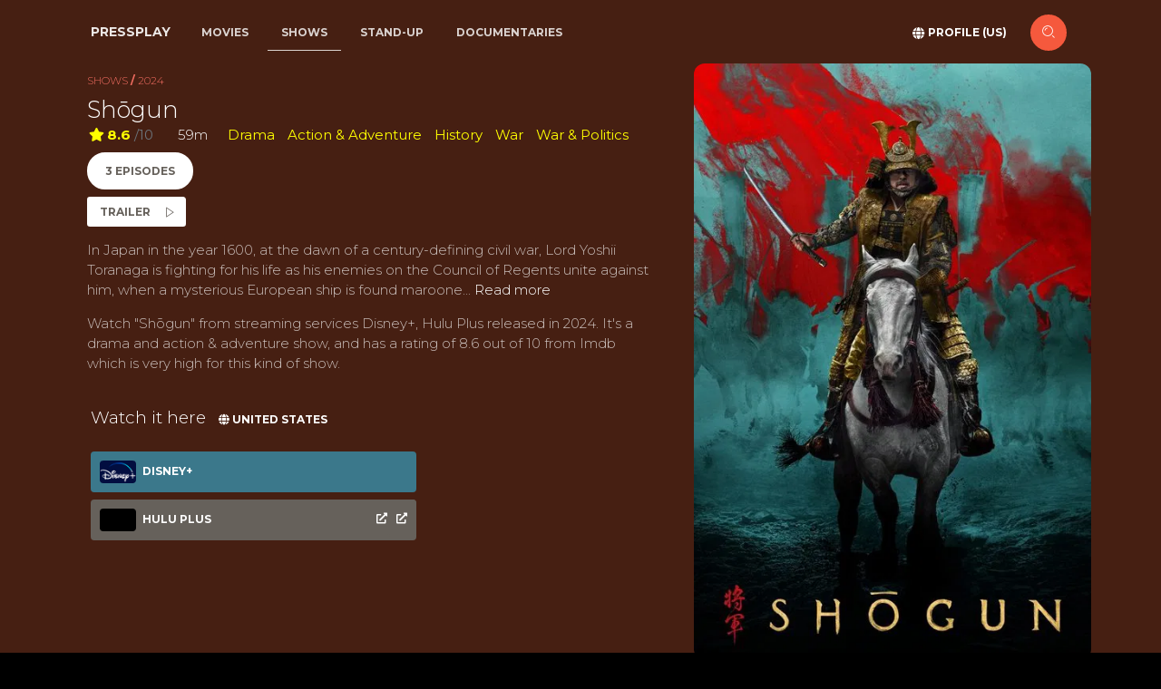

--- FILE ---
content_type: text/html; charset=utf-8
request_url: https://pressplay.app/us/watch-show/shgun-2024
body_size: 12032
content:
<!DOCTYPE html>
<html lang="en"><head><meta charset="utf-8">
    <link rel="icon" type="image/x-icon" href="/favicon.ico">
    <link rel="apple-touch-icon" sizes="76x76" href="/logo.png">
    <link rel="icon" type="image/png" href="/logo.png">
    <meta http-equiv="X-UA-Compatible" content="IE=edge,chrome=1">
    <meta content='width=device-width, initial-scale=1.0, maximum-scale=1.0, user-scalable=0, shrink-to-fit=no' name='viewport'>

    <meta property="og:type" content="website">
    <meta property="og:site_name" content="Pressplay.app">
    <meta property="og:url" content="https://pressplay.app">
    <meta property="og:title" content="All your streaming online in one place">
    <meta property="og:description" content="What to watch from streaming services like Netflix, Disney +, Prime, and many others. Search across all streaming services to find good movies and tv-shows!">
    <meta property="og:image" content="https://static.pressplay.app/logo-cinematic.png">
    <meta property="og:image:width" content="1024">
    <meta property="og:image:height" content="1024">
    <meta property="og:image:alt" content="Pressplay - Find what to watch on streaming services">
        
    <meta name="apple-mobile-web-app-capable" content="yes">
    <meta name="apple-mobile-web-app-status-bar-style" content="default">
    <meta name="apple-mobile-web-app-title" content="Pressplay.app">

    <script nonce="nonce-1657014" type="text/javascript" src="/js/browserNotSupported.js"></script>

    <base href="/">

    
    <link rel="stylesheet" async href="https://use.fontawesome.com/releases/v5.12.0/css/all.css">

    <link async href='https://fonts.googleapis.com/css?family=Montserrat:400,300,700' rel='stylesheet' type='text/css'>
    <link async href="https://maxcdn.bootstrapcdn.com/font-awesome/latest/css/font-awesome.min.css" rel="stylesheet">

    <link rel="stylesheet" href="css/bootstrap/bootstrap.min.s3b7kc6555.css" />
    <link rel="stylesheet" href="css/paper-kit/paper-kit.css?v=2.3.2" />
    <link rel="stylesheet" href="css/site.bxk5lj4ziz.css" />
    <link rel="stylesheet" href="css/animations.3pzhkuqhww.css" />

    <script type="importmap">{
  "imports": {
    "./js/browserNotSupported.js": "./js/browserNotSupported.82gmbxoubl.js",
    "./js/javascript.js": "./js/javascript.r4vr9gh8gk.js",
    "./js/paper-kit/core/bootstrap.min.js": "./js/paper-kit/core/bootstrap.min.60dqoldyd3.js",
    "./js/paper-kit/core/jquery.min.js": "./js/paper-kit/core/jquery.min.zebz09mkbr.js",
    "./js/paper-kit/core/popper.min.js": "./js/paper-kit/core/popper.min.4qbcs49ep8.js",
    "./js/paper-kit/paper-kit.min.js": "./js/paper-kit/paper-kit.min.sxedt1cd1k.js",
    "./js/paper-kit/paper-kit.js": "./js/paper-kit/paper-kit.u1lmzujwhy.js",
    "./js/paper-kit/plugins/bootstrap-datetimepicker.js": "./js/paper-kit/plugins/bootstrap-datetimepicker.mifpsx6j8v.js",
    "./js/paper-kit/plugins/bootstrap-selectpicker.js": "./js/paper-kit/plugins/bootstrap-selectpicker.76pb3arizm.js",
    "./js/paper-kit/plugins/bootstrap-switch.js": "./js/paper-kit/plugins/bootstrap-switch.s2x7b074g9.js",
    "./js/paper-kit/plugins/bootstrap-tagsinput.js": "./js/paper-kit/plugins/bootstrap-tagsinput.l15bas9wz6.js",
    "./js/paper-kit/plugins/jasny-bootstrap.min.js": "./js/paper-kit/plugins/jasny-bootstrap.min.c6pa0drp8r.js",
    "./js/paper-kit/plugins/moment.min.js": "./js/paper-kit/plugins/moment.min.m2l087wb6s.js",
    "./js/paper-kit/plugins/nouislider.min.js": "./js/paper-kit/plugins/nouislider.min.1m6s2tb57y.js",
    "./js/paper-kit/plugins/photo_swipe/init-gallery.js": "./js/paper-kit/plugins/photo_swipe/init-gallery.7b3mvnyvuk.js",
    "./js/paper-kit/plugins/photo_swipe/photoswipe-ui-default.min.js": "./js/paper-kit/plugins/photo_swipe/photoswipe-ui-default.min.0ptr6olaro.js",
    "./js/paper-kit/plugins/photo_swipe/photoswipe.min.js": "./js/paper-kit/plugins/photo_swipe/photoswipe.min.g1nxzegd3g.js",
    "./js/paper-kit/plugins/presentation-page/main.js": "./js/paper-kit/plugins/presentation-page/main.i8p9xtrdq7.js",
    "./js/paper-kit/plugins/presentation-page/rellax.min.js": "./js/paper-kit/plugins/presentation-page/rellax.min.d17jwjeidc.js",
    "./lib/bootstrap/dist/js/bootstrap.bundle.js": "./lib/bootstrap/dist/js/bootstrap.bundle.4094rpi4f9.js",
    "./lib/bootstrap/dist/js/bootstrap.bundle.min.js": "./lib/bootstrap/dist/js/bootstrap.bundle.min.hd3gran6i8.js",
    "./lib/bootstrap/dist/js/bootstrap.esm.js": "./lib/bootstrap/dist/js/bootstrap.esm.ltid2c489k.js",
    "./lib/bootstrap/dist/js/bootstrap.esm.min.js": "./lib/bootstrap/dist/js/bootstrap.esm.min.8vyfqsqgz1.js",
    "./lib/bootstrap/dist/js/bootstrap.min.js": "./lib/bootstrap/dist/js/bootstrap.min.4d85u1mtcx.js",
    "./lib/bootstrap/dist/js/bootstrap.js": "./lib/bootstrap/dist/js/bootstrap.u9q1upor1n.js"
  },
  "integrity": {
    "./js/browserNotSupported.82gmbxoubl.js": "sha256-0AndRHt/B5gv5gFHAvV45Joar7dj0NTT/NNjvmIm7uc=",
    "./js/browserNotSupported.js": "sha256-0AndRHt/B5gv5gFHAvV45Joar7dj0NTT/NNjvmIm7uc=",
    "./js/javascript.js": "sha256-W89m0iAwetc47zE/BFAWvzTWQc4mKQRMywXkNbqsF5E=",
    "./js/javascript.r4vr9gh8gk.js": "sha256-W89m0iAwetc47zE/BFAWvzTWQc4mKQRMywXkNbqsF5E=",
    "./js/paper-kit/core/bootstrap.min.60dqoldyd3.js": "sha256-VqDaTEZFI4Y3lcRDrXEVhKXQYWVPFfYcuHO5+iqiphA=",
    "./js/paper-kit/core/bootstrap.min.js": "sha256-VqDaTEZFI4Y3lcRDrXEVhKXQYWVPFfYcuHO5+iqiphA=",
    "./js/paper-kit/core/jquery.min.js": "sha256-dbcH2HYeK/vSX71mHykKT3/RHEjhv1Ojbca9igA0+jU=",
    "./js/paper-kit/core/jquery.min.zebz09mkbr.js": "sha256-dbcH2HYeK/vSX71mHykKT3/RHEjhv1Ojbca9igA0+jU=",
    "./js/paper-kit/core/popper.min.4qbcs49ep8.js": "sha256-pP22hrsiQbiinhlLDsbbFvmXveUmrls3uKs8SKqnp0c=",
    "./js/paper-kit/core/popper.min.js": "sha256-pP22hrsiQbiinhlLDsbbFvmXveUmrls3uKs8SKqnp0c=",
    "./js/paper-kit/paper-kit.js": "sha256-En+P170oRUALcdHoUHHkOPXL3HXqsMS6s0jHkR88/No=",
    "./js/paper-kit/paper-kit.min.js": "sha256-4G3aNmAyysM4w9hTUvau9sATRoRNtk1YpXn4wc6o+CQ=",
    "./js/paper-kit/paper-kit.min.sxedt1cd1k.js": "sha256-4G3aNmAyysM4w9hTUvau9sATRoRNtk1YpXn4wc6o+CQ=",
    "./js/paper-kit/paper-kit.u1lmzujwhy.js": "sha256-En+P170oRUALcdHoUHHkOPXL3HXqsMS6s0jHkR88/No=",
    "./js/paper-kit/plugins/bootstrap-datetimepicker.js": "sha256-MgUECPAbD8W0DhPemHcPGUtbdmIrHKn+UOzaA9rnqLc=",
    "./js/paper-kit/plugins/bootstrap-datetimepicker.mifpsx6j8v.js": "sha256-MgUECPAbD8W0DhPemHcPGUtbdmIrHKn+UOzaA9rnqLc=",
    "./js/paper-kit/plugins/bootstrap-selectpicker.76pb3arizm.js": "sha256-0TAO5bCrBGH5GQgCbMkHOvHoVlhbnbhR4pB3GgwKCms=",
    "./js/paper-kit/plugins/bootstrap-selectpicker.js": "sha256-0TAO5bCrBGH5GQgCbMkHOvHoVlhbnbhR4pB3GgwKCms=",
    "./js/paper-kit/plugins/bootstrap-switch.js": "sha256-zAGKzenvne64WsjqUsAo5MRSAJbn6w1qoJzXs8B5qEU=",
    "./js/paper-kit/plugins/bootstrap-switch.s2x7b074g9.js": "sha256-zAGKzenvne64WsjqUsAo5MRSAJbn6w1qoJzXs8B5qEU=",
    "./js/paper-kit/plugins/bootstrap-tagsinput.js": "sha256-t0eTAekhJrz6CT4u4bD3As6jv/tKuhahrUkuodJ68vo=",
    "./js/paper-kit/plugins/bootstrap-tagsinput.l15bas9wz6.js": "sha256-t0eTAekhJrz6CT4u4bD3As6jv/tKuhahrUkuodJ68vo=",
    "./js/paper-kit/plugins/jasny-bootstrap.min.c6pa0drp8r.js": "sha256-DB4/emHBvrXiPM+uFttOL6/bYyN4TTacgdMFGROXV7s=",
    "./js/paper-kit/plugins/jasny-bootstrap.min.js": "sha256-DB4/emHBvrXiPM+uFttOL6/bYyN4TTacgdMFGROXV7s=",
    "./js/paper-kit/plugins/moment.min.js": "sha256-UlFjHXVtrA7XSniS5lFDfA+IQOVS+eJFxzGGCrGolYE=",
    "./js/paper-kit/plugins/moment.min.m2l087wb6s.js": "sha256-UlFjHXVtrA7XSniS5lFDfA+IQOVS+eJFxzGGCrGolYE=",
    "./js/paper-kit/plugins/nouislider.min.1m6s2tb57y.js": "sha256-hynIUi5Sygzcd8EcLye7UgfmxmyySoD6PERw+v73iKE=",
    "./js/paper-kit/plugins/nouislider.min.js": "sha256-hynIUi5Sygzcd8EcLye7UgfmxmyySoD6PERw+v73iKE=",
    "./js/paper-kit/plugins/photo_swipe/init-gallery.7b3mvnyvuk.js": "sha256-vSp5JSGFiVCk91s7AeMylmcoLu8v/cU6wWD+8okAToI=",
    "./js/paper-kit/plugins/photo_swipe/init-gallery.js": "sha256-vSp5JSGFiVCk91s7AeMylmcoLu8v/cU6wWD+8okAToI=",
    "./js/paper-kit/plugins/photo_swipe/photoswipe-ui-default.min.0ptr6olaro.js": "sha256-FMWC37v5RFdUt7jOw7+Npv+A1shKDTgeDgUJHStPf7M=",
    "./js/paper-kit/plugins/photo_swipe/photoswipe-ui-default.min.js": "sha256-FMWC37v5RFdUt7jOw7+Npv+A1shKDTgeDgUJHStPf7M=",
    "./js/paper-kit/plugins/photo_swipe/photoswipe.min.g1nxzegd3g.js": "sha256-HNKkdN2o57yB8Ve2/CNcbKz4AtdsCXqWP2wWvYoBNXo=",
    "./js/paper-kit/plugins/photo_swipe/photoswipe.min.js": "sha256-HNKkdN2o57yB8Ve2/CNcbKz4AtdsCXqWP2wWvYoBNXo=",
    "./js/paper-kit/plugins/presentation-page/main.i8p9xtrdq7.js": "sha256-/tLgZmtrvs62zAH1+RBzNynjuFiilyd3bwhmuc1WB9k=",
    "./js/paper-kit/plugins/presentation-page/main.js": "sha256-/tLgZmtrvs62zAH1+RBzNynjuFiilyd3bwhmuc1WB9k=",
    "./js/paper-kit/plugins/presentation-page/rellax.min.d17jwjeidc.js": "sha256-n6kTHgBblK+I5A4N4bI3GR9pvTOdmxBUMcy9QfGa5s0=",
    "./js/paper-kit/plugins/presentation-page/rellax.min.js": "sha256-n6kTHgBblK+I5A4N4bI3GR9pvTOdmxBUMcy9QfGa5s0=",
    "./lib/bootstrap/dist/js/bootstrap.bundle.4094rpi4f9.js": "sha256-bNojyBU9M3Cv/K4YqdKkq4xeaAkchkkS7HXP7554z9Y=",
    "./lib/bootstrap/dist/js/bootstrap.bundle.js": "sha256-bNojyBU9M3Cv/K4YqdKkq4xeaAkchkkS7HXP7554z9Y=",
    "./lib/bootstrap/dist/js/bootstrap.bundle.min.hd3gran6i8.js": "sha256-6zfk2L8R3wCgRbZzpkEi7UYC2bc6fYGIgFfNeqyOWnQ=",
    "./lib/bootstrap/dist/js/bootstrap.bundle.min.js": "sha256-6zfk2L8R3wCgRbZzpkEi7UYC2bc6fYGIgFfNeqyOWnQ=",
    "./lib/bootstrap/dist/js/bootstrap.esm.js": "sha256-idJzCWndWIhl4ZZvXbuLRTe5wquRfykXbEiDpO7ZsFk=",
    "./lib/bootstrap/dist/js/bootstrap.esm.ltid2c489k.js": "sha256-idJzCWndWIhl4ZZvXbuLRTe5wquRfykXbEiDpO7ZsFk=",
    "./lib/bootstrap/dist/js/bootstrap.esm.min.8vyfqsqgz1.js": "sha256-REjSeieVKd00nAKwd6dv7MMhuVKvKctPmLI4iDRs/cc=",
    "./lib/bootstrap/dist/js/bootstrap.esm.min.js": "sha256-REjSeieVKd00nAKwd6dv7MMhuVKvKctPmLI4iDRs/cc=",
    "./lib/bootstrap/dist/js/bootstrap.js": "sha256-vqK8KwEVuWidx0Ddm5m5LyBriPDPl9TcjrKZQhkFSVA=",
    "./lib/bootstrap/dist/js/bootstrap.min.4d85u1mtcx.js": "sha256-aCTIqw9op0XQGYnNe1649V7fnihACD48OP3M8BP2xVM=",
    "./lib/bootstrap/dist/js/bootstrap.min.js": "sha256-aCTIqw9op0XQGYnNe1649V7fnihACD48OP3M8BP2xVM=",
    "./lib/bootstrap/dist/js/bootstrap.u9q1upor1n.js": "sha256-vqK8KwEVuWidx0Ddm5m5LyBriPDPl9TcjrKZQhkFSVA="
  }
}</script>
    <!--Blazor:{"type":"server","prerenderId":"69ba791a882f4c428e058ebd7ecbed53","key":{"locationHash":"77D12F14A8105320B1AAED6AE7E689DA0EC4483270A645E84079EAA0FFDF550D:28","formattedComponentKey":""},"sequence":0,"descriptor":"CfDJ8J8z8FxbLyNIja8HgAR49RK75t\u002BZ27L6y6zSYdLrvxNJH9Qpy\u002BJGayBWiUK1kMRCnFo3zEzU2l0vJc27t9uGQnhngxCDE1giop2lC1Kg8M2QITn/7/U3sjWKt4hZDRYHpDb1JVO8FsdJSK6SLF\u002BtVJ\u002Bg81VuK8Yupk3hpGYo/Rklqc1AskL12MyJgCWoYhC8qRU3tQuqWA/7sGJbWEojj\u002BVY2mRnrLdM7TBi2OWYT2PuH2x4U840A6Kv4j/cxoXnZTOmxWBfPr05ZLqkYIYJTqzdhpo0Ma6s3hIYADyE39jxo8ldW5M07DpIn4sCY0W1o1RB3QjdViwSrP9EkMsO4Bwwl\u002Bj2yBEdYw0i8xUI\u002BhfGP\u002BRgETqe8ftJvRglSTbRMune/rRNpT\u002BojwziBk2URYE4Zg0z4UYAfR7oS/vJc2q02vC29iYAzld36Ro9k0gCP46FAi2vxTYvoDa0QbTJSjvcRd\u002B/sQWyqxMmMpXZBlI0J5Iehze5yNTpGTwJAASbvFIl8wS\u002Bewf22hxfT54USF4B6BHD61a0BKGB3zsAdQnhPLD57hNOBW8Azr527jdI96Qf2SPTR39/MeukaMk3vpQ="}--><title>Sh&#x14D;gun - Where to watch - Pressplay</title><meta name="description" content="Stream Sh&#x14D;gun (2024). Its available on 2 streaming services in United States. Get direct link to watch it on Disney&#x2B;." /><link rel="alternate" href="https://pressplay.app/us/watch-show/shgun-2024" hreflang="x-default" /><link rel="alternate" href="https://pressplay.app/ar/watch-show/shgun-2024" hreflang="en-zw" /><link rel="alternate" href="https://pressplay.app/au/watch-show/shgun-2024" hreflang="en-as" /><link rel="alternate" href="https://pressplay.app/at/watch-show/shgun-2024" hreflang="de-at" /><link rel="alternate" href="https://pressplay.app/be/watch-show/shgun-2024" hreflang="de-be" /><link rel="alternate" href="https://pressplay.app/br/watch-show/shgun-2024" hreflang="es-419" /><link rel="alternate" href="https://pressplay.app/ca/watch-show/shgun-2024" hreflang="en-bw" /><link rel="alternate" href="https://pressplay.app/cl/watch-show/shgun-2024" hreflang="es-bo" /><link rel="alternate" href="https://pressplay.app/co/watch-show/shgun-2024" hreflang="es-br" /><link rel="alternate" href="https://pressplay.app/dk/watch-show/shgun-2024" hreflang="da-dk" /><link rel="alternate" href="https://pressplay.app/fi/watch-show/shgun-2024" hreflang="ff-adlm-ng" /><link rel="alternate" href="https://pressplay.app/fr/watch-show/shgun-2024" hreflang="fr-fr" /><link rel="alternate" href="https://pressplay.app/de/watch-show/shgun-2024" hreflang="de-de" /><link rel="alternate" href="https://pressplay.app/in/watch-show/shgun-2024" hreflang="fy-nl" /><link rel="alternate" href="https://pressplay.app/id/watch-show/shgun-2024" hreflang="gsw-fr" /><link rel="alternate" href="https://pressplay.app/ie/watch-show/shgun-2024" hreflang="en-gy" /><link rel="alternate" href="https://pressplay.app/it/watch-show/shgun-2024" hreflang="ha-gh" /><link rel="alternate" href="https://pressplay.app/mx/watch-show/shgun-2024" hreflang="es-cu" /><link rel="alternate" href="https://pressplay.app/nl/watch-show/shgun-2024" hreflang="mn-mong-cn" /><link rel="alternate" href="https://pressplay.app/no/watch-show/shgun-2024" hreflang="mas-ke" /><link rel="alternate" href="https://pressplay.app/pe/watch-show/shgun-2024" hreflang="es-mx" /><link rel="alternate" href="https://pressplay.app/sa/watch-show/shgun-2024" hreflang="ar-sa" /><link rel="alternate" href="https://pressplay.app/sg/watch-show/shgun-2024" hreflang="en-sc" /><link rel="alternate" href="https://pressplay.app/es/watch-show/shgun-2024" hreflang="es-cu" /><link rel="alternate" href="https://pressplay.app/se/watch-show/shgun-2024" hreflang="sma-no" /><link rel="alternate" href="https://pressplay.app/ch/watch-show/shgun-2024" hreflang="de-ch" /><link rel="alternate" href="https://pressplay.app/uk/watch-show/shgun-2024" hreflang="en-uk" /><link rel="alternate" href="https://pressplay.app/us/watch-show/shgun-2024" hreflang="en-us" /><link rel="canonical" href="https://pressplay.app/us/watch-show/shgun-2024" /><script suppress-error="BL9992" async src='https://www.googletagmanager.com/gtag/js?id=G-D5SBL7CPR0'></script>
        <script suppress-error="BL9992">
                window.dataLayer = window.dataLayer || [];
            function gtag() { dataLayer.push(arguments); }
            gtag('js', new Date());

            gtag('config', 'G-D5SBL7CPR0');
        </script><!--Blazor:{"prerenderId":"69ba791a882f4c428e058ebd7ecbed53"}--></head>

<body class="index-page"><!--Blazor:{"type":"server","prerenderId":"49d9d356d4f945e6936081f3e9baacd2","key":{"locationHash":"ED77A2B417B5C1E6B2E6CFBF0A834D5634B6D1F390AF25FD2082A11A932BD52A:32","formattedComponentKey":""},"sequence":1,"descriptor":"CfDJ8J8z8FxbLyNIja8HgAR49RL21oGvayFvZ/o0Yepv\u002BTsy2e84stbGgtjdy1fFvWYKPsG2K5xuzTaPhAl5nqDycSSbMaLlQU5V/nQkN\u002BSyU8wzRk0ya7gAOrYIFgqCgCr8Sek3WltA3MGm1gm\u002B82uSBQpzknlQFxzsSVFbcP509FvFji4o3cWWJLeA7RQ8QCFzohesW/RzVFe1d\u002BIcOcn/1NDn0q3EhLGmTksX6lSngwIdVcSy3jf11/XZ7vOKOWeip0wn6hCaAR/n\u002B6ZMq51vztBK/qtzjwtigpkLqigzTzpl9RGtIoEgZmaC48cZAymgJ8UvvDWWzDFpjJHKdbyGfxGmvusaTcszaQbvyIswMkbRl3482HbMB1bJQ0K/04oNeHkFA864M7PWItlZSLHD5I/GvZ9JNeqty\u002BWiYTGyNAk9G7cDtcTEhC/9lzZV3AQN7isi02ARVNlKIpQIqzuh2Yn\u002B0C0vdoLybzd29JXaconIYSZJM4jawivLijFbijzqlvjvjldAN4qwCTU7WIDx4u8="}-->



<div class="main" b-faho0248l4><main b-faho0248l4><div class="d-none d-lg-block"><nav class="navbar navbar-shows navbar-expand-lg fixed-top nav-down navbar-transparent" color-on-scroll="40"><div class="container"><a class="navbar-brand pr-0 pr-xs-3" href="/us">Pressplay</a>
            <div><ul class="navbar-nav ml-sm-3 mr-auto"><li class="nav-item"><a href="us/watch-movies/best-rated" class="nav-link"><span class="oi oi-list-rich" aria-hidden="true"></span> Movies</a></li>
                        <li class="nav-item"><a href="us/watch-shows/best-rated" class="nav-link active"><span class="oi oi-list-rich" aria-hidden="true"></span> Shows</a></li>
                        <li class="nav-item"><a href="us/watch-stand-up/best-rated" class="nav-link"><span class="oi oi-list-rich" aria-hidden="true"></span> Stand-up
                            </a></li>
                        <li class="nav-item"><a href="us/watch-documentaries/best-rated" class="nav-link"><span class="oi oi-list-rich" aria-hidden="true"></span> Documentaries
                            </a></li></ul></div>
            <div class="ml-auto"><ul class="navbar-nav mr-sm-3">
                    <form action="#" class="form-inline"><div class="form-group mb-0"><button type="button" class="btn btn-neutral btn-link"><i class="fas fa-globe"></i> <span>Profile (us)</span></button></div>
                        <a href="/us/where-to-watch" class="btn btn-danger btn-just-icon btn-round" __internal_preventDefault_onclick><i class="nc-icon nc-zoom-split" aria-hidden="true"></i></a></form></ul></div></div></nav></div>





<div class="d-lg-none"><nav class="navbar navbar-expand-lg bg-transparent navbar-transparent"><div class="container"><button class="navbar-toggler" type="button" data-toggle="collapse" data-target="#navbarContent" aria-controls="navbarContent" aria-expanded="false" aria-label="Show streaming navigation"><span class="navbar-toggler-icon"></span>
                <span class="navbar-toggler-icon"></span>
                <span class="navbar-toggler-icon"></span></button>
            <a class="navbar-brand pr-0 pr-xs-3" href="/us">Pressplay</a>
            <div class="navbar ml-auto bg-transparent"><div class="form-group mb-0"><a class="navbar-brand pr-0 pr-xs-3" href="#" __internal_preventDefault_onclick><i class="fas fa-user"></i> Profile US</a>

                    <a href="/us/where-to-watch" class="btn btn-danger btn-just-icon btn-round mx-3" __internal_preventDefault_onclick><i class="nc-icon nc-zoom-split" aria-hidden="true"></i></a></div></div></div></nav>
    <div class="collapse" id="navbarContent"><div class="bg-dark p-4"><ul class="navbar-nav ml-sm-3 mr-auto"><li class="nav-item"><a href="/us/watch-movies" class="btn btn-default"><span class="oi oi-list-rich" aria-hidden="true"></span> Movies</a></li>
                <li class="nav-item"><a href="/us/watch-shows" class="btn btn-default"><span class="oi oi-list-rich" aria-hidden="true"></span> Shows</a></li>
                <li class="nav-item"><a href="/us/watch-stand-up" class="btn btn-default"><span class="oi oi-list-rich" aria-hidden="true"></span> Stand-up
                    </a></li>
                <li class="nav-item"><a href="/us/watch-documentaries" class="btn btn-default"><span class="oi oi-list-rich" aria-hidden="true"></span> Documentaries
                    </a></li>
                <li class="nav-item"><a href="/us/kids" class="btn btn-success btn-link"><span class="oi oi-list-rich" aria-hidden="true"></span> Kids</a></li>
                <li class="nav-item"><a href="/us/" class="btn btn-success btn-link active" aria-current="page"><span class="oi oi-list-rich" aria-hidden="true"></span> Startpage
                    </a></li></ul></div></div></div>

<div class="main" b-4xpicsu201>



<div class="modal " tabindex="-1" role="dialog" style="display: none;"><div class="video-container" style="z-index:1222"><div class="video"></div>
			<div class="close-container position-absolute d-flex"><button type="button" class="btn btn-just-icon btn-round"><i class="nc-icon nc-simple-remove"></i></button></div></div>
		<div class="modal-backdrop fade " data-dismiss="modal" style="z-index:-1; display: none;"></div></div>


<div class="container p-0 d-md-none"><div class="position-absolute container" style="z-index:10;"><nav class="navbar navbar-transparent"><div class="nav-item"><a href="https://pressplay.app/us/watch-show/shgun-2024" class="btn btn-just-icon btn-neutral pl-2 mx-0 shadow" __internal_preventDefault_onclick><i class="nc-icon nc-minimal-left " aria-hidden="true"></i></a></div><div class="nav-item"><button type="button" class="btn btn-small btn-neutral shadow"><span>Trailer</span> <i class="nc-icon nc-button-play"></i></button></div></nav></div><div class="poster-top text-center"><img alt="Sh&#x14D;gun background" class="img img-responsive img-square" src="https://image.tmdb.org/t/p/w1280/yvXGV5gIYS42MwEjyfBN5jNSg0K.jpg" /></div></div>


<div class="section section-dark section-show pb-1"><div class="container"><div class="card card-plain mt-0 card-blog"><div class="row no-gutters"><div class="col-12"><div class=" d-none d-md-block"><div class="pull-right pr-0 pl-1 mr-n2 ml-0 col-4 col-md-5 pl-md-4"><img alt="Sh&#x14D;gun poster" class="img img-responsive img-rounded" src="https://image.tmdb.org/t/p/w500/7O4iVfOMQmdCSxhOg1WnzG1AgYT.jpg" />
                                <div class="form-row actors mt-5"><div class="col mt-4"><a href="/us/by/cosmo-jarvis" title="Actor Cosmo Jarvis" __internal_preventDefault_onclick><div class="card card-profile mt-4"><div class="card-avatar border-gray"><img class="img img-responsive img-rounded" src="https://www.themoviedb.org/t/p/w600_and_h900_bestv2//1kgghZ558CxZCJip5ufO6BAqUGp.jpg" /></div>
                                                    <div class="card-body"><h5 class="card-title">Cosmo Jarvis</h5>
                                                        <h6 class="card-category">John Blackthorne</h6></div></div></a></div><div class="col "><a href="/us/by/hiroyuki-sanada" title="Actor Hiroyuki Sanada" __internal_preventDefault_onclick><div class="card card-profile "><div class="card-avatar border-gray"><img class="img img-responsive img-rounded" src="https://www.themoviedb.org/t/p/w600_and_h900_bestv2//SOwDxhGnRccP2lAtssQ7TxCzOe.jpg" /></div>
                                                    <div class="card-body"><h5 class="card-title">Hiroyuki Sanada</h5>
                                                        <h6 class="card-category">Lord Yoshii Toranaga</h6></div></div></a></div><div class="col mt-4"><a href="/us/by/anna-sawai" title="Actor Anna Sawai" __internal_preventDefault_onclick><div class="card card-profile mt-4"><div class="card-avatar border-gray"><img class="img img-responsive img-rounded" src="https://www.themoviedb.org/t/p/w600_and_h900_bestv2//6uFaCOupDTPRnTiedveTUvjOikC.jpg" /></div>
                                                    <div class="card-body"><h5 class="card-title">Anna Sawai</h5>
                                                        <h6 class="card-category">Toda Mariko</h6></div></div></a></div></div>

                                <div class="pt-4"></div></div></div><div class="card-body pl-0 pt-0"><div class="col col-md-7 ml-md-n1 text-details pr-sm-1"><h6 class="card-category text-info"><div class=" d-none d-md-block"><a href="/us/watch-shows/best-rated" class="text-primary" __internal_preventDefault_onclick>Shows</a> / <a href="/us/watch-shows/best-rated?yearto=2024" class="text-primary" __internal_preventDefault_onclick>2024</a></div>
                                    <div class=" d-md-none"><a href="/us/watch-shows/best-rated?yearto=2024" class="text-primary" __internal_preventDefault_onclick>2024</a></div></h6>
                                <h1 class="h3 card-title">Sh&#x14D;gun</h1><div class="card-text details"><div class="d-flex flex-wrap flex-lg-row"><a href="https://www.imdb.com/title/tt2788316#pressplay" target="_blank" class="star-text"><span class="star-text" title="Imdb 8.6/10 rating"><i class="fas fa-star star-text"></i>8.6 <div class="d-inline text-muted font-weight-normal">/10</div></span></a>
                                        <span class="runtime text-nowrap" title="Playback time">59m</span><span class="genres d-flex flex-wrap ml-lg-0 ml-xl-2"><a href="/us/watch-shows/best-rated?genre=drama" __internal_preventDefault_onclick><span class="genre-text">Drama</span></a><a href="/us/watch-shows/best-rated?genre=action-and-adventure" __internal_preventDefault_onclick><span class="genre-text">Action &amp; Adventure</span></a><a href="/us/watch-shows/best-rated?genre=history" __internal_preventDefault_onclick><span class="genre-text">History</span></a><a href="/us/watch-shows/best-rated?genre=war" __internal_preventDefault_onclick><span class="genre-text">War</span></a><a href="/us/watch-shows/best-rated?genre=war &amp; politics" __internal_preventDefault_onclick><span class="genre-text">War &amp; Politics</span></a></span></div><div class="card-description my-2"><a href="/us/watch-show/shgun-2024/seasons" class="btn btn-neutral btn-round" __internal_preventDefault_onclick> 3 Episodes</a></div><div class=" d-none d-md-block"><div class="card-description my-2"><button type="button" class="btn btn-sm btn-neutral"><span>Trailer</span> <i class="nc-icon nc-button-play"></i></button></div></div><p class="card-description"><span class="p-0 d-none d-print-block">In Japan in the year 1600, at the dawn of a century-defining civil war, Lord Yoshii Toranaga is fighting for his life as his enemies on the Council of Regents unite against him, when a mysterious European ship is found marooned in a nearby fishing village.</span>In Japan in the year 1600, at the dawn of a century-defining civil war, Lord Yoshii Toranaga is fighting for his life as his enemies on the Council of Regents unite against him, when a mysterious European ship is found maroone... <a href="#" class="text-white" __internal_preventDefault_onclick>Read more</a><div class=" d-md-none"><p>Starring

                                                <a href="/us/by/cosmo-jarvis" title="Actor Cosmo Jarvis" __internal_preventDefault_onclick>Cosmo Jarvis</a>, <a href="/us/by/hiroyuki-sanada" title="Actor Hiroyuki Sanada" __internal_preventDefault_onclick>Hiroyuki Sanada</a>, <a href="/us/by/anna-sawai" title="Actor Anna Sawai" __internal_preventDefault_onclick>Anna Sawai</a>, <a href="/us/by/tadanobu-asano" title="Actor Tadanobu Asano" __internal_preventDefault_onclick>Tadanobu Asano</a>, <a href="/us/by/hiroto-kanai" title="Actor Hiroto Kanai" __internal_preventDefault_onclick>Hiroto Kanai</a>, <a href="/us/by/takehiro-hira" title="Actor Takehiro Hira" __internal_preventDefault_onclick>Takehiro Hira</a>, <a href="/us/by/moeka-hoshi" title="Actor Moeka Hoshi" __internal_preventDefault_onclick>Moeka Hoshi</a>, <a href="/us/by/shinnosuke-abe" title="Actor Shinnosuke Abe" __internal_preventDefault_onclick>Shinnosuke Abe</a></p></div>
                                        <div class=" d-none d-md-block"><p class="card-description">Watch &quot;Sh&#x14D;gun&quot; from streaming services Disney&#x2B;, Hulu Plus released in 2024. It&#x27;s a drama and action &amp; adventure show, and has a rating of 8.6 out of 10 from Imdb which is very high for this kind of show.</p></div></p></div></div>
                            <div class="w-100"></div>
                            <div class="col-md-7"><div class="row no-gutters"><div class="col-md-10 col-lg-8 col-xl-7"><div class="availabilities"><div class="card card-plain mb-0"><div class="card-body pl-0 pr-0"><div class="row h-100 align-items-center text-white"><div class="col-auto pr-1"><h5 title="Where to watch Sh&#x14D;gun" class="p-0 mb-1">Watch it here</h5></div>
                <div class="col pl-0"><button type="button" class="btn btn-neutral btn-link"><i class="fas fa-globe"></i> <span>United States</span></button></div></div><p class="card-description"><a href="https://www.disneyplus.com/play/c4e20a99-66d8-4e47-ba33-e105cbe0fbf6#pressplay" rel="nofollow" target="_blank" class="btn btn-block text-left mb-2"><img class="icon mr-1" src="/images/streamservices/disney-plus.png" /> Disney&#x2B;
                        <div class="pull-right"><i class="fas fa-external-link-alt"></i></div></a><a href="https://www.hulu.com/watch/c4e20a99-66d8-4e47-ba33-e105cbe0fbf6#pressplay" rel="nofollow" target="_blank" class="btn btn-block text-left mb-2"><img class="icon mr-1" src="/images/streamservices/blank.png" /> Hulu Plus
                        <div class="pull-right"><i class="fas fa-external-link-alt"></i></div></a></p></div></div></div></div>
                                    <div class="col-auto ml-auto d-none d-lg-block"></div></div></div></div></div></div></div></div></div>


<div class="section section-image section-dark-blue p-1"><div class="container"><h4>More like this </h4>
        <div class="row row-cols-xl-5 row-cols-lg-4 row-cols-md-3 row-cols-sm-2 mt-2"><div class="col-6 pr-1 pl-1"><div class="card" style="background-color:#000;"><div class="card-image"><img alt="SAS: Rogue Heroes" class="img img-responsive img-rounded" src="https://image.tmdb.org/t/p/w500/aY6khddJ2Sjzjak0h2AEBu20tdl.jpg" /></div><div class="card-body"><a href="/us/watch-show/sas-rogue-heroes-2022" class="stretched-link" __internal_preventDefault_onclick><div class="text-white">SAS: Rogue Heroes (2022)
                    </div></a>
                <div class="author"><span class="star-text mr-1" title="Imdb 8.2/10 rating"><i class="fas fa-star star-text"></i>8.2</span><span style="color: yellow;"><span>Drama&#xA0;</span></span></div><hr><h6 class="card-category pl-2">6 episodes on </h6><h6 class="card-category bg-dark p-2 rounded-sm">Fubo TV<span> &#x2B;3</span></h6></div></div></div><div class="col-6 pr-1 pl-1"><div class="card" style="background-color:#000;"><div class="card-image"><img alt="Masters of the Air" class="img img-responsive img-rounded" src="https://image.tmdb.org/t/p/w500/rSAmgcoA74371rplbqM27yVsd3y.jpg" /></div><div class="card-body"><a href="/us/watch-show/masters-of-the-air-2024" class="stretched-link" __internal_preventDefault_onclick><div class="text-white">Masters of the Air (2024)
                    </div></a>
                <div class="author"><span class="star-text mr-1" title="Imdb 7.8/10 rating"><i class="fas fa-star star-text"></i>7.8</span><span style="color: yellow;"><span>War &amp; Politics&#xA0;</span></span></div><hr><h6 class="card-category pl-2">4 episodes on </h6><h6 class="card-category bg-dark p-2 rounded-sm">Apple TV&#x2B;</h6></div></div></div><div class="col-6 pr-1 pl-1"><div class="card" style="background-color:#000;"><div class="card-image"><img alt="The Last Kingdom" class="img img-responsive img-rounded" src="https://image.tmdb.org/t/p/w500/8eJf0hxgIhE6QSxbtuNCekTddy1.jpg" /></div><div class="card-body"><a href="/us/watch-show/the-last-kingdom-2015" class="stretched-link" __internal_preventDefault_onclick><div class="text-white">The Last Kingdom (2015)
                    </div></a>
                <div class="author"><span class="star-text mr-1" title="Imdb 8.5/10 rating"><i class="fas fa-star star-text"></i>8.5</span><span style="color: yellow;"><span>Action &amp; Adventure&#xA0;</span></span></div><hr><h6 class="card-category pl-2">50 episodes on </h6><h6 class="card-category bg-dark p-2 rounded-sm">Netflix<span> &#x2B;3</span></h6></div></div></div><div class="col-6 pr-1 pl-1"><div class="card" style="background-color:#000;"><div class="card-image"><img alt="Vikings: Valhalla" class="img img-responsive img-rounded" src="https://image.tmdb.org/t/p/w500/izIMqapegdEZj0YVDyFATPR8adh.jpg" /></div><div class="card-body"><a href="/us/watch-show/vikings-valhalla-2022" class="stretched-link" __internal_preventDefault_onclick><div class="text-white">Vikings: Valhalla (2022)
                    </div></a>
                <div class="author"><span class="star-text mr-1" title="Imdb 7.4/10 rating"><i class="fas fa-star star-text"></i>7.4</span><span style="color: yellow;"><span>Drama&#xA0;</span></span></div><hr><h6 class="card-category pl-2">8 episodes on </h6><h6 class="card-category bg-dark p-2 rounded-sm">Netflix</h6></div></div></div><div class="col-6 pr-1 pl-1"><div class="card" style="background-color:#000;"><div class="card-image"><img alt="The Pacific" class="img img-responsive img-rounded" src="https://image.tmdb.org/t/p/w500/x9Y1IMFdY8Ma222KcQadFEau0EB.jpg" /></div><div class="card-body"><a href="/us/watch-show/the-pacific-2010" class="stretched-link" __internal_preventDefault_onclick><div class="text-white">The Pacific (2010)
                    </div></a>
                <div class="author"><span class="star-text mr-1" title="Imdb 8.3/10 rating"><i class="fas fa-star star-text"></i>8.3</span><span style="color: yellow;"><span>Drama&#xA0;</span></span></div><hr><h6 class="card-category pl-2">11 episodes on </h6><h6 class="card-category bg-dark p-2 rounded-sm">MAX<span> &#x2B;4</span></h6></div></div></div><div class="col-6 pr-1 pl-1"><div class="card" style="background-color:#000;"><div class="card-image"><img alt="Band of Brothers" class="img img-responsive img-rounded" src="https://image.tmdb.org/t/p/w500/pGzV187ogXzgJrvPRy2YPi29ofH.jpg" /></div><div class="card-body"><a href="/us/watch-show/band-of-brothers-2001" class="stretched-link" __internal_preventDefault_onclick><div class="text-white">Band of Brothers (2001)
                    </div></a>
                <div class="author"><span class="star-text mr-1" title="Imdb 9.4/10 rating"><i class="fas fa-star star-text"></i>9.4</span><span style="color: yellow;"><span>Action &amp; Adventure&#xA0;</span></span></div><hr><h6 class="card-category pl-2">50 episodes on </h6><h6 class="card-category bg-dark p-2 rounded-sm">MAX<span> &#x2B;4</span></h6></div></div></div><div class="col-6 pr-1 pl-1"><div class="card" style="background-color:#000;"><div class="card-image"><img alt="SIX" class="img img-responsive img-rounded" src="https://image.tmdb.org/t/p/w500/doqvfJojBwtprn3qPxb4ndO3lom.jpg" /></div><div class="card-body"><a href="/us/watch-show/six-2017" class="stretched-link" __internal_preventDefault_onclick><div class="text-white">SIX (2017)
                    </div></a>
                <div class="author"><span class="star-text mr-1" title="Imdb 7.3/10 rating"><i class="fas fa-star star-text"></i>7.3</span><span style="color: yellow;"><span>Action &amp; Adventure&#xA0;</span></span></div><hr><h6 class="card-category pl-2">19 episodes on </h6><h6 class="card-category bg-dark p-2 rounded-sm">Vudu<span> &#x2B;2</span></h6></div></div></div><div class="col-6 pr-1 pl-1"><div class="card" style="background-color:#000;"><div class="card-image"><img alt="Sharpe" class="img img-responsive img-rounded" src="https://image.tmdb.org/t/p/w500/adoq3P4qCeDquGXjtcwDDXECESH.jpg" /></div><div class="card-body"><a href="/us/watch-show/sharpe-1993" class="stretched-link" __internal_preventDefault_onclick><div class="text-white">Sharpe (1993)
                    </div></a>
                <div class="author"><span class="star-text mr-1" title="Imdb 8.3/10 rating"><i class="fas fa-star star-text"></i>8.3</span><span style="color: yellow;"><span>Action &amp; Adventure&#xA0;</span></span></div><hr><h6 class="card-category pl-2">20 episodes on </h6><h6 class="card-category bg-dark p-2 rounded-sm">Vudu<span> &#x2B;4</span></h6></div></div></div><div class="col-6 pr-1 pl-1"><div class="card" style="background-color:#000;"><div class="card-image"><img alt="A Small Light" class="img img-responsive img-rounded" src="https://image.tmdb.org/t/p/w500/uLDltQNp7QVbMztKEToZs6FBAoe.jpg" /></div><div class="card-body"><a href="/us/watch-show/a-small-light-2023" class="stretched-link" __internal_preventDefault_onclick><div class="text-white">A Small Light (2023)
                    </div></a>
                <div class="author"><span class="star-text mr-1" title="Imdb 8.4/10 rating"><i class="fas fa-star star-text"></i>8.4</span><span style="color: yellow;"><span>Drama&#xA0;</span></span></div><hr><h6 class="card-category pl-2">2 episodes on </h6><h6 class="card-category bg-dark p-2 rounded-sm">Vudu<span> &#x2B;3</span></h6></div></div></div><div class="col-6 pr-1 pl-1"><div class="card" style="background-color:#000;"><div class="card-image"><img alt="Vikings" class="img img-responsive img-rounded" src="https://image.tmdb.org/t/p/w500/bQLrHIRNEkE3PdIWQrZHynQZazu.jpg" /></div><div class="card-body"><a href="/us/watch-show/vikings-2013" class="stretched-link" __internal_preventDefault_onclick><div class="text-white">Vikings (2013)
                    </div></a>
                <div class="author"><span class="star-text mr-1" title="Imdb 8.5/10 rating"><i class="fas fa-star star-text"></i>8.5</span><span style="color: yellow;"><span>Action &amp; Adventure&#xA0;</span></span></div><hr><h6 class="card-category pl-2">90 episodes on </h6><h6 class="card-category bg-dark p-2 rounded-sm">Netflix<span> &#x2B;2</span></h6></div></div></div><div class="col-6 pr-1 pl-1"><div class="card" style="background-color:#000;"><div class="card-image"><img alt="The Americans" class="img img-responsive img-rounded" src="https://image.tmdb.org/t/p/w500/lD4gTLrI81Crs6CDwwjQrnkJrUm.jpg" /></div><div class="card-body"><a href="/us/watch-show/the-americans-2013" class="stretched-link" __internal_preventDefault_onclick><div class="text-white">The Americans (2013)
                    </div></a>
                <div class="author"><span class="star-text mr-1" title="Imdb 8.4/10 rating"><i class="fas fa-star star-text"></i>8.4</span><span style="color: yellow;"><span>Crime&#xA0;</span></span></div><hr><h6 class="card-category pl-2">78 episodes on </h6><h6 class="card-category bg-dark p-2 rounded-sm">Vudu<span> &#x2B;3</span></h6></div></div></div><div class="col-6 pr-1 pl-1"><div class="card" style="background-color:#000;"><div class="card-image"><img alt="Homeland" class="img img-responsive img-rounded" src="https://image.tmdb.org/t/p/w500/6GAvS2e6VIRsms9FpVt33PsCoEW.jpg" /></div><div class="card-body"><a href="/us/watch-show/homeland-2011" class="stretched-link" __internal_preventDefault_onclick><div class="text-white">Homeland (2011)
                    </div></a>
                <div class="author"><span class="star-text mr-1" title="Imdb 8.3/10 rating"><i class="fas fa-star star-text"></i>8.3</span><span style="color: yellow;"><span>Crime&#xA0;</span></span></div><hr><h6 class="card-category pl-2">100 episodes on </h6><h6 class="card-category bg-dark p-2 rounded-sm">Netflix<span> &#x2B;4</span></h6></div></div></div><div class="col-6 pr-1 pl-1"><div class="card" style="background-color:#000;"><div class="card-image"><img alt="Rome" class="img img-responsive img-rounded" src="https://image.tmdb.org/t/p/w500/1A1BwgWO3Sw379VEhR0vkTuE3XW.jpg" /></div><div class="card-body"><a href="/us/watch-show/rome-2005" class="stretched-link" __internal_preventDefault_onclick><div class="text-white">Rome (2005)
                    </div></a>
                <div class="author"><span class="star-text mr-1" title="Imdb 8.7/10 rating"><i class="fas fa-star star-text"></i>8.7</span><span style="color: yellow;"><span>Action &amp; Adventure&#xA0;</span></span></div><hr><h6 class="card-category pl-2">22 episodes on </h6><h6 class="card-category bg-dark p-2 rounded-sm">MAX<span> &#x2B;4</span></h6></div></div></div><div class="col-6 pr-1 pl-1"><div class="card" style="background-color:#000;"><div class="card-image"><img alt="Medici: Masters of Florence" class="img img-responsive img-rounded" src="https://image.tmdb.org/t/p/w500/vFtsI6Nk3cy2l4LGoh1aFRZKaQ7.jpg" /></div><div class="card-body"><a href="/us/watch-show/medici-masters-of-florence-2016" class="stretched-link" __internal_preventDefault_onclick><div class="text-white">Medici: Masters of Florence (2016)
                    </div></a>
                <div class="author"><span class="star-text mr-1" title="Imdb 7.8/10 rating"><i class="fas fa-star star-text"></i>7.8</span><span style="color: yellow;"><span>Drama&#xA0;</span></span></div><hr><h6 class="card-category pl-2">24 episodes on </h6><h6 class="card-category bg-dark p-2 rounded-sm">Amazon Prime<span> &#x2B;3</span></h6></div></div></div><div class="col-6 pr-1 pl-1"><div class="card" style="background-color:#000;"><div class="card-image"><img alt="The White Princess" class="img img-responsive img-rounded" src="https://image.tmdb.org/t/p/w500/8urYFWrEd8ue94Fm4JpHccQg3M7.jpg" /></div><div class="card-body"><a href="/us/watch-show/the-white-princess-2017" class="stretched-link" __internal_preventDefault_onclick><div class="text-white">The White Princess (2017)
                    </div></a>
                <div class="author"><span class="star-text mr-1" title="Imdb 7.5/10 rating"><i class="fas fa-star star-text"></i>7.5</span><span style="color: yellow;"><span>Drama&#xA0;</span></span></div><hr><h6 class="card-category pl-2">12 episodes on </h6><h6 class="card-category bg-dark p-2 rounded-sm">Vudu<span> &#x2B;9</span></h6></div></div></div></div></div></div>
    <div class="ml-auto mr-auto text-center mb-4 mt-4" b-4xpicsu201></div></div></main>
    <div class="ml-auto mr-auto text-center mb-4 mt-4" b-faho0248l4></div></div>

   
<div id="blazor-error-ui" b-faho0248l4>
    An unhandled error has occurred.
    <a href class="reload" b-faho0248l4>Reload</a>
    <a class="dismiss" b-faho0248l4>🗙</a></div>

<footer class="footer footer-big footer-black"><div class="container"><div class="row"><div class="col-md-3 col-12 ml-auto mr-auto"><div class="row"><div class="btn-group ml-2"><button type="button" class="btn btn-warning btn-block btn-round"><i class="fas fa-globe"></i> <span>United States</span></button></div></div>
                <div class="links"><ul class="stacked-links"><li><a href="/us">
                                Home
                            </a></li>
                        <li><a href="/us/streaming-services" __internal_preventDefault_onclick>
                                Streaming Services in United States</a></li><li><a href="/us/pressplay">
                                    Pressplay.app (This as an app)
                                </a></li><li><a href="/us/affiliate">
                                Affiliate
                            </a></li>
                        <li><a href="/us/contact-us">
                                Contact Us
                            </a></li>
                        <li><a href="/us/this-week-in-streaming">
                                This week in Streaming Podcast
                            </a></li></ul></div></div>
            <div class="col-12 col-md-9 ml-auto mr-auto"><div class="row"><div class="col-6 col-md-4"><div class="links"><a href="/us/watch-movies/top-today" __internal_preventDefault_onclick>
                                Top 6 Movies
                            </a>
                            <ul class="uppercase-links stacked-links"></ul></div></div>
                    <div class="col-6 col-md-4"><div class="links"><a href="/us/watch-shows/top-today" __internal_preventDefault_onclick>
                                Top 6 TV-Shows
                            </a>
                            <ul class="uppercase-links stacked-links"></ul></div></div>
                    <div class="col-4 d-none d-md-block"><div class="links"><a href="/us/kids/best-rated" __internal_preventDefault_onclick>
                                Top 6 Kids
                            </a>
                            <ul class="uppercase-links stacked-links"></ul></div></div></div></div>
            <div class="col-12"><div class="row"><p class="col text-muted">
                        Required text: “As an Amazon Associate and Apple Services Partner we earn from qualifying purchases or subscription sign-ups.”
                    </p></div>

                <hr>
                <div class="copyright"><div class="pull-left">
                        © 2026 <a href="/">Pressplay</a>&nbsp;
                        <span><a href="authentication/login?returnUrl=https%3A%2F%2Fpressplay.app%2Fus%2Fwatch-show%2Fshgun-2024"><span class="bi bi-person-badge-nav-menu" aria-hidden="true"></span> - Login
                                    </a></span></div>
                    <div class="links pull-right"><ul><li><a href="/us/terms-of-use">
                                    Terms of Use
                                </a></li>
                            |
                            <li><a href="/us/privacy-policy">
                                    Privacy Policy
                                </a></li>
                            |
                            <li><a href="/us/dmca">
                                    DMCA
                                </a></li>
                            <li class="text-reset" title="1.0.0.3-2118368266&#x2B;2ffacab45c09471b77d917afa20391d3d2a09c30">
                                Version 1.0.0.0</li></ul></div></div></div></div></div></footer>

<div class="modal fade " tabindex="-1" role="dialog" aria-labelledby="modalLabel" style="display: none;" aria-modal="true"><div class="modal-dialog modal-dialog-scrollable" role="document"><div class="modal-content"><div class="modal-header"><button type="button" class="close" data-dismiss="modal" aria-label="Close"><span aria-hidden="true">×</span></button>
                <h5 class="modal-title text-center" id="modalLabel">Cookies acceptance</h5></div>
          <div class="modal-body"><p>
              	We use cookies to optimise site functionality and give you the best possible experience. <a href="#" __internal_preventDefault_onclick>Read more.</a></p>
            <div class="fade " style="display: none;"><h5>
                    Required cookies
                </h5>
                <p>
                    These cookies are necessary for the general functioning of this website/app. The most of these cookies are shortlived, either as a sessioncookie (until your browser is closed) or 24 hours. Others may keep information for 3-12 month - primarily your selected region.
                </p>
                <h5>
                    Advertising cookies
                </h5>
                <p>
                    These cookies uses information about your usage of this website and other websites and apps to deliver ads that are more relevant for you.
                    We do not share any information from your profile. It is all keep secret (titles liked, watchlist, etc.).
                </p></div></div>
          <div class="modal-footer"><div class="left-side"><button type="button" class="btn btn-success btn-link" data-dismiss="modal">I Accept</button></div>
            <div class="divider"></div>
            <div class="right-side"><button type="button" class="btn btn-danger btn-link">I Do Not Accept</button></div></div></div></div></div>

<div class="modal " tabindex="-1" role="dialog" style="display: none;"><div class="modal-dialog modal-dialog-scrollable pt-0 modal-region" style="z-index:1055"><div class="modal-content"><div class="modal-header"><button type="button" class="close">&#xD7;</button>
                <h5 class="modal-title" id="myModalLabel">Streaming from?</h5></div>
            <div class="modal-body p-0"><div class="card-footer"><a class="text-warning" href="/ar" __internal_preventDefault_onclick><div class="author"><img alt="ar flag" src="/images/flags/ar.png" />
                                    <span class="d-none">Streaming from </span>
                                    <span>Argentina</span></div></a></div><div class="card-footer"><a class="text-warning" href="/au" __internal_preventDefault_onclick><div class="author"><img alt="au flag" src="/images/flags/au.png" />
                                    <span class="d-none">Streaming from </span>
                                    <span>Australia</span></div></a></div><div class="card-footer"><a class="text-warning" href="/at" __internal_preventDefault_onclick><div class="author"><img alt="at flag" src="/images/flags/at.png" />
                                    <span class="d-none">Streaming from </span>
                                    <span>Austria</span></div></a></div><div class="card-footer"><a class="text-warning" href="/be" __internal_preventDefault_onclick><div class="author"><img alt="be flag" src="/images/flags/be.png" />
                                    <span class="d-none">Streaming from </span>
                                    <span>Belgium</span></div></a></div><div class="card-footer"><a class="text-warning" href="/br" __internal_preventDefault_onclick><div class="author"><img alt="br flag" src="/images/flags/br.png" />
                                    <span class="d-none">Streaming from </span>
                                    <span>Brazil</span></div></a></div><div class="card-footer"><a class="text-warning" href="/ca" __internal_preventDefault_onclick><div class="author"><img alt="ca flag" src="/images/flags/ca.png" />
                                    <span class="d-none">Streaming from </span>
                                    <span>Canada</span></div></a></div><div class="card-footer"><a class="text-warning" href="/cl" __internal_preventDefault_onclick><div class="author"><img alt="cl flag" src="/images/flags/cl.png" />
                                    <span class="d-none">Streaming from </span>
                                    <span>Chile</span></div></a></div><div class="card-footer"><a class="text-warning" href="/co" __internal_preventDefault_onclick><div class="author"><img alt="co flag" src="/images/flags/co.png" />
                                    <span class="d-none">Streaming from </span>
                                    <span>Colombia</span></div></a></div><div class="card-footer"><a class="text-warning" href="/dk" __internal_preventDefault_onclick><div class="author"><img alt="dk flag" src="/images/flags/dk.png" />
                                    <span class="d-none">Streaming from </span>
                                    <span>Denmark</span></div></a></div><div class="card-footer"><a class="text-warning" href="/fi" __internal_preventDefault_onclick><div class="author"><img alt="fi flag" src="/images/flags/fi.png" />
                                    <span class="d-none">Streaming from </span>
                                    <span>Finland</span></div></a></div><div class="card-footer"><a class="text-warning" href="/fr" __internal_preventDefault_onclick><div class="author"><img alt="fr flag" src="/images/flags/fr.png" />
                                    <span class="d-none">Streaming from </span>
                                    <span>France</span></div></a></div><div class="card-footer"><a class="text-warning" href="/de" __internal_preventDefault_onclick><div class="author"><img alt="de flag" src="/images/flags/de.png" />
                                    <span class="d-none">Streaming from </span>
                                    <span>Germany</span></div></a></div><div class="card-footer"><a class="text-warning" href="/in" __internal_preventDefault_onclick><div class="author"><img alt="in flag" src="/images/flags/in.png" />
                                    <span class="d-none">Streaming from </span>
                                    <span>India</span></div></a></div><div class="card-footer"><a class="text-warning" href="/id" __internal_preventDefault_onclick><div class="author"><img alt="id flag" src="/images/flags/id.png" />
                                    <span class="d-none">Streaming from </span>
                                    <span>Indonesia</span></div></a></div><div class="card-footer"><a class="text-warning" href="/ie" __internal_preventDefault_onclick><div class="author"><img alt="ie flag" src="/images/flags/ie.png" />
                                    <span class="d-none">Streaming from </span>
                                    <span>Ireland</span></div></a></div><div class="card-footer"><a class="text-warning" href="/it" __internal_preventDefault_onclick><div class="author"><img alt="it flag" src="/images/flags/it.png" />
                                    <span class="d-none">Streaming from </span>
                                    <span>Italy</span></div></a></div><div class="card-footer"><a class="text-warning" href="/mx" __internal_preventDefault_onclick><div class="author"><img alt="mx flag" src="/images/flags/mx.png" />
                                    <span class="d-none">Streaming from </span>
                                    <span>Mexico</span></div></a></div><div class="card-footer"><a class="text-warning" href="/nl" __internal_preventDefault_onclick><div class="author"><img alt="nl flag" src="/images/flags/nl.png" />
                                    <span class="d-none">Streaming from </span>
                                    <span>Netherlands</span></div></a></div><div class="card-footer"><a class="text-warning" href="/no" __internal_preventDefault_onclick><div class="author"><img alt="no flag" src="/images/flags/no.png" />
                                    <span class="d-none">Streaming from </span>
                                    <span>Norway</span></div></a></div><div class="card-footer"><a class="text-warning" href="/pe" __internal_preventDefault_onclick><div class="author"><img alt="pe flag" src="/images/flags/pe.png" />
                                    <span class="d-none">Streaming from </span>
                                    <span>Peru</span></div></a></div><div class="card-footer"><a class="text-warning" href="/sa" __internal_preventDefault_onclick><div class="author"><img alt="sa flag" src="/images/flags/sa.png" />
                                    <span class="d-none">Streaming from </span>
                                    <span>Saudi Arabia</span></div></a></div><div class="card-footer"><a class="text-warning" href="/sg" __internal_preventDefault_onclick><div class="author"><img alt="sg flag" src="/images/flags/sg.png" />
                                    <span class="d-none">Streaming from </span>
                                    <span>Singapore</span></div></a></div><div class="card-footer"><a class="text-warning" href="/es" __internal_preventDefault_onclick><div class="author"><img alt="es flag" src="/images/flags/es.png" />
                                    <span class="d-none">Streaming from </span>
                                    <span>Spain</span></div></a></div><div class="card-footer"><a class="text-warning" href="/se" __internal_preventDefault_onclick><div class="author"><img alt="se flag" src="/images/flags/se.png" />
                                    <span class="d-none">Streaming from </span>
                                    <span>Sweden</span></div></a></div><div class="card-footer"><a class="text-warning" href="/ch" __internal_preventDefault_onclick><div class="author"><img alt="ch flag" src="/images/flags/ch.png" />
                                    <span class="d-none">Streaming from </span>
                                    <span>Switzerland</span></div></a></div><div class="card-footer"><a class="text-warning" href="/uk" __internal_preventDefault_onclick><div class="author"><img alt="uk flag" src="/images/flags/uk.png" />
                                    <span class="d-none">Streaming from </span>
                                    <span>United Kingdom</span></div></a></div><div class="card-footer"><a class="text-warning" href="/us" __internal_preventDefault_onclick><div class="author"><img alt="us flag" src="/images/flags/us.png" />
                                    <span class="d-none">Streaming from </span>
                                    <span>United States<span>
                                                &nbsp;<i class="fas fa-check"></i></span></span></div></a></div><div class="card-footer"><hr>
                        <div class="pb-4 text-white">
                            Click on your country above to see streaming movies and tv-shows from that region. 
                            We do not support all countries of the world yet. But send us an email 
                            <a href="/cdn-cgi/l/email-protection#c7b4b2b7b7a8b5b387b7b5a2b4b4b7aba6bee9a6b7b7"><span class="__cf_email__" data-cfemail="42313732322d3036023230273131322e233b6c233232">[email&#160;protected]</span></a> if your country is missing. 
                            Maybe we can speed up the process.
                        </div></div></div>
            <div class="modal-footer"></div></div></div>
    <div class="modal-backdrop fade " data-dismiss="modal" style="display: none;"></div></div><!--Blazor:{"prerenderId":"49d9d356d4f945e6936081f3e9baacd2"}-->
    <script data-cfasync="false" src="/cdn-cgi/scripts/5c5dd728/cloudflare-static/email-decode.min.js"></script><script src="_framework/blazor.web.js"></script>

    <script nonce="nonce-1657014" src="js/paper-kit/core/jquery.min.js" type="text/javascript"></script>
    <script nonce="nonce-1657014" src="js/paper-kit/core/popper.min.js" type="text/javascript"></script>

    <script nonce="nonce-1657014" src="js/paper-kit/core/bootstrap.min.js" type="text/javascript"></script>

    <script nonce="nonce-1657014" src="js/paper-kit/paper-kit.js" type="text/javascript"></script>
    <script nonce="nonce-1657014" src="js/javascript.js?v=1.0.0.0-1" type="text/javascript"></script><script>(function(){function c(){var b=a.contentDocument||a.contentWindow.document;if(b){var d=b.createElement('script');d.innerHTML="window.__CF$cv$params={r:'9c335f8e2b51a140',t:'MTc2OTI5Nzk5OQ=='};var a=document.createElement('script');a.src='/cdn-cgi/challenge-platform/scripts/jsd/main.js';document.getElementsByTagName('head')[0].appendChild(a);";b.getElementsByTagName('head')[0].appendChild(d)}}if(document.body){var a=document.createElement('iframe');a.height=1;a.width=1;a.style.position='absolute';a.style.top=0;a.style.left=0;a.style.border='none';a.style.visibility='hidden';document.body.appendChild(a);if('loading'!==document.readyState)c();else if(window.addEventListener)document.addEventListener('DOMContentLoaded',c);else{var e=document.onreadystatechange||function(){};document.onreadystatechange=function(b){e(b);'loading'!==document.readyState&&(document.onreadystatechange=e,c())}}}})();</script><script defer src="https://static.cloudflareinsights.com/beacon.min.js/vcd15cbe7772f49c399c6a5babf22c1241717689176015" integrity="sha512-ZpsOmlRQV6y907TI0dKBHq9Md29nnaEIPlkf84rnaERnq6zvWvPUqr2ft8M1aS28oN72PdrCzSjY4U6VaAw1EQ==" data-cf-beacon='{"version":"2024.11.0","token":"683a557fe6984de388f943682e385685","server_timing":{"name":{"cfCacheStatus":true,"cfEdge":true,"cfExtPri":true,"cfL4":true,"cfOrigin":true,"cfSpeedBrain":true},"location_startswith":null}}' crossorigin="anonymous"></script>
</body></html><!--Blazor-Server-Component-State:CfDJ8J8z8FxbLyNIja8HgAR49RLyJsuz76r7/kM0/GyOcJ6p98KxWBeBzVndf8/Kv5CZRzCzQxhx0VOF6+40QGr2lv68pnAhOSJllW1Cqx0QL0anyQHwG9tbLAQ8F2izJ7huuYIHJoNL4jOwVqd0wLVd2WK4OZ7MVq/hMRPvwJzChw47BEJxwBtsXyFKwErhR61/QakrKNFhCSAsDxH079XVxpV0eXjD70E7PtdMDE9+xkPKVB5aPsKs3ZPWyVMtXdci3WJgk1eoFthwpgnEI1oR8hy2w/8U/bCg+E+CXa2HA/MSF9nlHYG0OzSQINik8CNvGQMFettqpCnxh13bfDon49fgK0w0frIeeql8KF9rAM+jgvHICHGi3zoA/tmv/TFbE2/Tvq9bhKo0TUZkPckJXEl03FtM9b/vELM7YXNgcQ3QYqi90Fbq83yUZSKwhhsU9oSMlvq/uibX8y5ZhF1z1wLnjRncMxIprlTFqRgKX2bNJILRmJ3+mI46yWz2Ltv3i/NKT4V4Dm2LVUld0tWSNLY9NkBohS3DWwrM17zhHEYVBdQeJ9HIuQenLC39LX+3G1hmlcApGJkREyynBOtDp/A=-->

--- FILE ---
content_type: application/javascript; charset=UTF-8
request_url: https://pressplay.app/cdn-cgi/challenge-platform/h/b/scripts/jsd/d251aa49a8a3/main.js?
body_size: 9344
content:
window._cf_chl_opt={AKGCx8:'b'};~function(w8,UZ,Uu,UI,Uo,Us,UT,Ue,w2,w4){w8=x,function(S,U,wo,w7,v,F){for(wo={S:625,U:551,v:592,F:494,V:601,Y:418,D:534,C:621,J:602,M:450,K:390},w7=x,v=S();!![];)try{if(F=-parseInt(w7(wo.S))/1+-parseInt(w7(wo.U))/2+parseInt(w7(wo.v))/3+parseInt(w7(wo.F))/4*(parseInt(w7(wo.V))/5)+parseInt(w7(wo.Y))/6*(-parseInt(w7(wo.D))/7)+-parseInt(w7(wo.C))/8*(-parseInt(w7(wo.J))/9)+parseInt(w7(wo.M))/10*(-parseInt(w7(wo.K))/11),F===U)break;else v.push(v.shift())}catch(V){v.push(v.shift())}}(i,303551),UZ=this||self,Uu=UZ[w8(515)],UI={},UI[w8(577)]='o',UI[w8(501)]='s',UI[w8(652)]='u',UI[w8(609)]='z',UI[w8(627)]='n',UI[w8(560)]='I',UI[w8(640)]='b',Uo=UI,UZ[w8(505)]=function(S,U,F,V,v9,v8,v7,wU,Y,C,J,M,K,E,y){if(v9={S:395,U:619,v:573,F:516,V:619,Y:398,D:460,C:616,J:616,M:581,K:631,E:568,y:485,c:659,X:531,H:503,a:458,O:490,P:620,N:463},v8={S:527,U:568,v:485,F:395,V:458,Y:479},v7={S:649,U:442,v:648,F:454},wU=w8,Y={'VXbsc':function(X,H){return X<H},'OqDgD':function(X,H){return H===X},'pomzL':function(X,H){return X+H},'BmnIb':function(X,H){return X(H)},'aWcKC':function(X,H){return X+H},'KnCnk':function(X,H,O){return X(H,O)},'xpJpK':function(X,H){return X+H}},null===U||Y[wU(v9.S)](void 0,U))return V;for(C=UR(U),S[wU(v9.U)][wU(v9.v)]&&(C=C[wU(v9.F)](S[wU(v9.V)][wU(v9.v)](U))),C=S[wU(v9.Y)][wU(v9.D)]&&S[wU(v9.C)]?S[wU(v9.Y)][wU(v9.D)](new S[(wU(v9.J))](C)):function(X,ww,H){for(ww=wU,X[ww(v8.S)](),H=0;Y[ww(v8.U)](H,X[ww(v8.v)]);Y[ww(v8.F)](X[H],X[Y[ww(v8.V)](H,1)])?X[ww(v8.Y)](H+1,1):H+=1);return X}(C),J='nAsAaAb'.split('A'),J=J[wU(v9.M)][wU(v9.K)](J),M=0;Y[wU(v9.E)](M,C[wU(v9.y)]);K=C[M],E=Un(S,U,K),Y[wU(v9.c)](J,E)?(y='s'===E&&!S[wU(v9.X)](U[K]),wU(v9.H)===Y[wU(v9.a)](F,K)?D(Y[wU(v9.O)](F,K),E):y||D(F+K,U[K])):Y[wU(v9.P)](D,Y[wU(v9.N)](F,K),E),M++);return V;function D(X,H,wS){wS=x,Object[wS(v7.S)][wS(v7.U)][wS(v7.v)](V,H)||(V[H]=[]),V[H][wS(v7.F)](X)}},Us=w8(452)[w8(443)](';'),UT=Us[w8(581)][w8(631)](Us),UZ[w8(420)]=function(U,v,vS,wv,F,V,Y,D,C,J){for(vS={S:500,U:459,v:571,F:500,V:485,Y:485,D:430,C:454,J:459,M:518},wv=w8,F={},F[wv(vS.S)]=function(M,K){return M<K},F[wv(vS.U)]=function(M,K){return M+K},V=F,Y=Object[wv(vS.v)](v),D=0;V[wv(vS.F)](D,Y[wv(vS.V)]);D++)if(C=Y[D],C==='f'&&(C='N'),U[C]){for(J=0;J<v[Y[D]][wv(vS.Y)];-1===U[C][wv(vS.D)](v[Y[D]][J])&&(UT(v[Y[D]][J])||U[C][wv(vS.C)](V[wv(vS.J)]('o.',v[Y[D]][J]))),J++);}else U[C]=v[Y[D]][wv(vS.M)](function(M){return'o.'+M})},Ue=null,w2=w1(),w4=function(ps,pR,pn,pz,po,pI,wP,U,F,V,Y){return ps={S:615,U:650,v:633,F:604,V:552,Y:641,D:465},pR={S:556,U:502,v:487,F:425,V:569,Y:545,D:635,C:443,J:433,M:487,K:425,E:487,y:606,c:454,X:593,H:453,a:498,O:487,P:572,N:489,g:608,L:487,B:495,j:618,l:582,W:564,h:600,Q:487,Z:448,I:618,o:572,z:599,n:550,R:467,s:436,T:397,d:645,e:590},pn={S:449,U:485},pz={S:408},po={S:466,U:526,v:456,F:405,V:412,Y:485,D:645,C:649,J:442,M:648,K:586,E:648,y:411,c:580,X:648,H:438,a:408,O:572,P:454,N:408,g:438,L:618,B:529,j:656,l:656,W:487,h:544,Q:589,Z:454,I:444,o:487,z:442,n:648,R:605,s:445,T:543,d:445,e:484,b:408,f:488,G:464,k:557,A:434,m:454,i0:630,i1:487,i2:413,i3:637,i4:454,i5:408,i6:412,i7:548,i8:454,i9:408,ii:438,ix:401,it:618,iS:600,iU:404,iw:644,iv:419,ip:504,iF:642,iV:600,iY:563,ir:522,iD:454,iC:608,iJ:618,iM:632,iK:431,iE:454,iy:651,ic:467,iX:632,iH:408,ia:431},pI={S:600},wP=w8,U={'BiwRd':wP(ps.S),'XFpnp':function(D,C){return D<C},'CllvT':function(D,C){return D==C},'kishT':function(D,C){return D(C)},'SZEnC':function(D,C){return C|D},'mshyC':function(D,C){return D-C},'COVQW':function(D,C){return C==D},'dAPpn':function(D,C){return D<<C},'HxQBE':function(D,C){return D-C},'UoRsW':function(D,C){return C!==D},'QDARH':wP(ps.U),'xJNnu':function(D,C){return D+C},'gbNLt':wP(ps.v),'IoIYc':function(D,C){return D>C},'oVlQi':function(D,C){return D==C},'DSJjC':function(D,C){return C&D},'VcIpa':function(D,C){return D==C},'JZsLg':function(D,C){return D<C},'BxpIa':function(D,C){return D==C},'sDvqr':function(D,C){return D(C)},'aJZja':function(D,C){return D==C},'ciJkY':function(D,C){return C===D},'tGLhJ':function(D,C){return D>C},'ATESp':function(D,C){return D<<C},'ABfci':function(D,C){return D<C},'QqkAw':function(D,C){return D(C)},'qRmhL':function(D,C){return D==C},'ZWLjJ':wP(ps.F),'Cqhhy':function(D,C){return C!=D},'nsZJu':function(D,C){return C==D},'OrwSy':function(D,C){return D(C)},'vqsDj':wP(ps.V),'uJWol':function(D,C){return D>C},'KLBZQ':function(D,C){return D(C)},'WHMQu':function(D,C){return D!=C},'EJdZr':function(D,C){return D(C)},'NVwNu':function(D,C){return D<C},'efwlS':function(D,C){return D!=C},'HnMZN':function(D,C){return D(C)},'osSdw':function(D,C){return D-C},'LZTqH':function(D,C){return D==C},'SpIIi':function(D,C){return D+C},'gqmXd':function(D,C){return D+C}},F=String[wP(ps.Y)],V={'h':function(D,pP){return pP={S:437,U:645},D==null?'':V.g(D,6,function(C,wN){return wN=x,U[wN(pP.S)][wN(pP.U)](C)})},'g':function(D,C,J,pZ,ph,pL,wl,M,K,E,y,X,H,O,P,N,L,B,j,W,Q,Z){if(pZ={S:405},ph={S:401},pL={S:405},wl=wP,M={'CrDcl':function(I,o){return I>o},'SuyfT':function(I,o,wg){return wg=x,U[wg(pL.S)](I,o)},'QOsRm':function(I,o){return I-o},'RADCJ':function(I,o){return I<o},'PRDzT':function(I,o){return I>o},'hbEcl':function(I,o){return I|o},'PUYOp':function(I,o,wL){return wL=x,U[wL(ph.S)](I,o)},'TNljl':function(I,o){return I-o},'iDXbj':function(I,o,wB){return wB=x,U[wB(pZ.S)](I,o)},'eRQiY':function(I,o){return o==I},'zEfPZ':function(I,o,wj){return wj=x,U[wj(pI.S)](I,o)}},U[wl(po.S)](U[wl(po.U)],wl(po.v))){if(U[wl(po.F)](null,D))return'';for(E={},y={},X='',H=2,O=3,P=2,N=[],L=0,B=0,j=0;U[wl(po.V)](j,D[wl(po.Y)]);j+=1)if(W=D[wl(po.D)](j),Object[wl(po.C)][wl(po.J)][wl(po.M)](E,W)||(E[W]=O++,y[W]=!0),Q=U[wl(po.K)](X,W),Object[wl(po.C)][wl(po.J)][wl(po.E)](E,Q))X=Q;else if(U[wl(po.y)]!==wl(po.c)){if(Object[wl(po.C)][wl(po.J)][wl(po.X)](y,X)){if(U[wl(po.H)](256,X[wl(po.a)](0))){for(K=0;K<P;L<<=1,U[wl(po.O)](B,C-1)?(B=0,N[wl(po.P)](J(L)),L=0):B++,K++);for(Z=X[wl(po.N)](0),K=0;U[wl(po.g)](8,K);L=L<<1.74|U[wl(po.L)](Z,1),U[wl(po.B)](B,C-1)?(B=0,N[wl(po.P)](J(L)),L=0):B++,Z>>=1,K++);}else{for(Z=1,K=0;K<P;L=U[wl(po.j)](L<<1.34,Z),B==C-1?(B=0,N[wl(po.P)](J(L)),L=0):B++,Z=0,K++);for(Z=X[wl(po.N)](0),K=0;16>K;L=U[wl(po.l)](L<<1.91,U[wl(po.L)](Z,1)),U[wl(po.B)](B,C-1)?(B=0,N[wl(po.P)](J(L)),L=0):B++,Z>>=1,K++);}H--,H==0&&(H=Math[wl(po.W)](2,P),P++),delete y[X]}else for(Z=E[X],K=0;U[wl(po.h)](K,P);L=L<<1|Z&1,U[wl(po.Q)](B,C-1)?(B=0,N[wl(po.Z)](U[wl(po.I)](J,L)),L=0):B++,Z>>=1,K++);X=(H--,H==0&&(H=Math[wl(po.o)](2,P),P++),E[Q]=O++,String(W))}else{if(ib[wl(po.C)][wl(po.z)][wl(po.n)](iG,iq)){if(M[wl(po.R)](256,tX[wl(po.a)](0))){for(SW=0;Sh<SQ;Su<<=1,M[wl(po.s)](SI,M[wl(po.T)](So,1))?(Sz=0,Sn[wl(po.P)](SR(Ss)),ST=0):Sd++,SZ++);for(Se=Sb[wl(po.a)](0),Sf=0;8>SG;Sk=1&Sm|SA<<1.79,M[wl(po.d)](U0,U1-1)?(U2=0,U3[wl(po.P)](U4(U5)),U6=0):U7++,U8>>=1,Sq++);}else{for(U9=1,Ui=0;M[wl(po.e)](Ux,Ut);UU=Uv|Uw<<1.2,UF-1==Up?(UV=0,UY[wl(po.Z)](Ur(UD)),UC=0):UJ++,UM=0,US++);for(UK=UE[wl(po.b)](0),Uy=0;M[wl(po.f)](16,Uc);UH=M[wl(po.G)](M[wl(po.k)](Ua,1),UO&1),M[wl(po.s)](UP,M[wl(po.A)](UN,1))?(Ug=0,UL[wl(po.m)](UB(Uj)),Ul=0):UW++,Uh>>=1,UX++);}SO--,M[wl(po.i0)](0,SP)&&(SN=Sg[wl(po.i1)](2,SL),SB++),delete Sj[Sl]}else for(t8=t9[ti],tx=0;tt<tS;tw=M[wl(po.k)](tv,1)|tp&1,M[wl(po.i2)](tF,M[wl(po.i3)](tV,1))?(tY=0,tr[wl(po.i4)](tD(tC)),tJ=0):tM++,tK>>=1,tU++);tE--,M[wl(po.i0)](0,ty)&&tc++}if(''!==X){if(Object[wl(po.C)][wl(po.J)][wl(po.M)](y,X)){if(256>X[wl(po.i5)](0)){for(K=0;U[wl(po.i6)](K,P);L<<=1,U[wl(po.i7)](B,C-1)?(B=0,N[wl(po.i8)](J(L)),L=0):B++,K++);for(Z=X[wl(po.i9)](0),K=0;U[wl(po.ii)](8,K);L=U[wl(po.ix)](L,1)|U[wl(po.it)](Z,1),B==U[wl(po.iS)](C,1)?(B=0,N[wl(po.i4)](U[wl(po.iU)](J,L)),L=0):B++,Z>>=1,K++);}else if(U[wl(po.iw)](wl(po.iv),wl(po.ip)))U(wl(po.iF));else{for(Z=1,K=0;U[wl(po.V)](K,P);L=Z|L<<1,B==U[wl(po.iV)](C,1)?(B=0,N[wl(po.Z)](J(L)),L=0):B++,Z=0,K++);for(Z=X[wl(po.b)](0),K=0;U[wl(po.iY)](16,K);L=U[wl(po.ir)](L,1)|1&Z,U[wl(po.i7)](B,C-1)?(B=0,N[wl(po.iD)](J(L)),L=0):B++,Z>>=1,K++);}H--,H==0&&(H=Math[wl(po.o)](2,P),P++),delete y[X]}else for(Z=E[X],K=0;U[wl(po.iC)](K,P);L=L<<1|U[wl(po.iJ)](Z,1),C-1==B?(B=0,N[wl(po.P)](U[wl(po.I)](J,L)),L=0):B++,Z>>=1,K++);H--,U[wl(po.iM)](0,H)&&P++}for(Z=2,K=0;K<P;L=U[wl(po.ir)](L,1)|Z&1,B==U[wl(po.iK)](C,1)?(B=0,N[wl(po.iE)](J(L)),L=0):B++,Z>>=1,K++);for(;;)if(L<<=1,B==C-1){N[wl(po.i4)](U[wl(po.iy)](J,L));break}else B++;return N[wl(po.ic)]('')}else{for(s=1,T=0;U[wl(po.i6)](Z,P);N=j|G<<1,U[wl(po.iX)](A,W-1)?(i0=0,i1[wl(po.i8)](U[wl(po.iU)](i2,i3)),i4=0):i5++,i6=0,B++);for(i7=i8[wl(po.iH)](0),i9=0;16>ii;it=U[wl(po.j)](iS<<1.44,1.5&iU),U[wl(po.iM)](iw,U[wl(po.ia)](iv,1))?(ip=0,iF[wl(po.iE)](iV(iY)),ir=0):iD++,iC>>=1,ix++);}},'j':function(D,wW){return wW=wP,U[wW(pn.S)](null,D)?'':D==''?null:V.i(D[wW(pn.U)],32768,function(C,wh){return wh=wW,D[wh(pz.S)](C)})},'i':function(D,C,J,wQ,M,K,E,y,X,H,O,P,N,L,B,j,I,W,Q,Z){if(wQ=wP,wQ(pR.S)===U[wQ(pR.U)])return;else{for(M=[],K=4,E=4,y=3,X=[],P=J(0),N=C,L=1,H=0;3>H;M[H]=H,H+=1);for(B=0,j=Math[wQ(pR.v)](2,2),O=1;U[wQ(pR.F)](O,j);)if(wQ(pR.V)===wQ(pR.Y))return'i';else for(W=wQ(pR.D)[wQ(pR.C)]('|'),Q=0;!![];){switch(W[Q++]){case'0':O<<=1;continue;case'1':U[wQ(pR.J)](0,N)&&(N=C,P=J(L++));continue;case'2':N>>=1;continue;case'3':Z=N&P;continue;case'4':B|=(0<Z?1:0)*O;continue}break}switch(B){case 0:for(B=0,j=Math[wQ(pR.M)](2,8),O=1;U[wQ(pR.K)](O,j);Z=P&N,N>>=1,N==0&&(N=C,P=J(L++)),B|=(0<Z?1:0)*O,O<<=1);I=F(B);break;case 1:for(B=0,j=Math[wQ(pR.E)](2,16),O=1;U[wQ(pR.K)](O,j);Z=P&N,N>>=1,N==0&&(N=C,P=U[wQ(pR.y)](J,L++)),B|=(0<Z?1:0)*O,O<<=1);I=F(B);break;case 2:return''}for(H=M[3]=I,X[wQ(pR.c)](I);;)if(wQ(pR.X)!==U[wQ(pR.H)]){if(U[wQ(pR.a)](L,D))return'';for(B=0,j=Math[wQ(pR.O)](2,y),O=1;j!=O;Z=P&N,N>>=1,U[wQ(pR.P)](0,N)&&(N=C,P=U[wQ(pR.N)](J,L++)),B|=(U[wQ(pR.g)](0,Z)?1:0)*O,O<<=1);switch(I=B){case 0:for(B=0,j=Math[wQ(pR.L)](2,8),O=1;U[wQ(pR.B)](O,j);Z=U[wQ(pR.j)](P,N),N>>=1,N==0&&(N=C,P=U[wQ(pR.l)](J,L++)),B|=(U[wQ(pR.W)](0,Z)?1:0)*O,O<<=1);M[E++]=F(B),I=U[wQ(pR.h)](E,1),K--;break;case 1:for(B=0,j=Math[wQ(pR.Q)](2,16),O=1;U[wQ(pR.Z)](O,j);Z=U[wQ(pR.I)](P,N),N>>=1,U[wQ(pR.o)](0,N)&&(N=C,P=U[wQ(pR.z)](J,L++)),B|=O*(0<Z?1:0),O<<=1);M[E++]=F(B),I=U[wQ(pR.n)](E,1),K--;break;case 2:return X[wQ(pR.R)]('')}if(U[wQ(pR.s)](0,K)&&(K=Math[wQ(pR.v)](2,y),y++),M[I])I=M[I];else if(I===E)I=U[wQ(pR.T)](H,H[wQ(pR.d)](0));else return null;X[wQ(pR.c)](I),M[E++]=U[wQ(pR.e)](H,I[wQ(pR.d)](0)),K--,H=I,0==K&&(K=Math[wQ(pR.v)](2,y),y++)}else return U()!==null}}},Y={},Y[wP(ps.D)]=V.h,Y}(),w5();function Uq(vW,vl,wC,S,U){if(vW={S:469,U:517,v:555,F:536,V:638,Y:474,D:639},vl={S:629},wC=w8,S={'RMnAR':wC(vW.S),'iqVTY':function(v){return v()},'WywHG':function(v){return v()},'HQXVE':wC(vW.U),'UXXmm':function(v,F){return F*v}},U=S[wC(vW.v)](Uf),null===U){if(S[wC(vW.F)]!==wC(vW.V))return;else v(S[wC(vW.Y)],F.e)}Ue=(Ue&&clearTimeout(Ue),setTimeout(function(wJ){wJ=wC,S[wJ(vl.S)](Ub)},S[wC(vW.D)](U,1e3)))}function i(pm){return pm='postMessage,tGLhJ,NVwNu,WWUOv,PbBjk,event,VXbsc,sGIhT,toString,keys,oVlQi,getOwnPropertyNames,catch,success,sid,object,floor,LRmiB4,sSYrB,includes,EJdZr,random,BUbUB,SSTpq3,xJNnu,parent,ontimeout,BxpIa,gqmXd,onreadystatechange,410430OXgLsL,boTCG,CnwA5,addEventListener,aUjz8,JBxy9,KQzeN,HnMZN,HxQBE,325rSkfEZ,294606gzccev,AdeF3,PPHPT,CrDcl,OrwSy,detail,ABfci,symbol,Hyuaf,contentDocument,9|5|0|7|4|10|2|8|1|3|6,function,tabIndex,3eZPQg7rmcxn4-0aNLd+UqG1TpjXBbyAKY8sDoH$CwWu9vRthF2fESJOM5V6lzkIi,Set,wbbFS,DSJjC,Object,KnCnk,144JRNrYW,removeChild,OZJhU,QlasT,67125GZqPVy,stringify,number,YUHAQ,iqVTY,iDXbj,bind,CllvT,imSDA,CwrtP,3|2|1|4|0,[native code],zEfPZ,AGhjt,UXXmm,boolean,fromCharCode,timeout,5|6|4|0|3|7|1|2,ciJkY,charAt,cqSQO,llkqn,call,prototype,LENNb,QqkAw,undefined,vaumo,wxDcg,onerror,SZEnC,wYUNO,api,BmnIb,errorInfoObject,187VDZoYx,bNEDk,fLgKn,MgASa,EjrdV,OqDgD,status,SpIIi,Array,XIqhS,Function,dAPpn,AKGCx8,display: none,kishT,COVQW,Ikxuo,LrWHz,charCodeAt,GPRLT,imkPk,gbNLt,XFpnp,eRQiY,xGUZN,/cdn-cgi/challenge-platform/h/,jsd,qTXYY,603378oXGbhE,TiBfu,rxvNi8,/invisible/jsd,log,fDRmO,rceZS,Cqhhy,buFDR,body,loading,error,indexOf,mshyC,umYqE,nsZJu,TNljl,QPEeO,LZTqH,BiwRd,IoIYc,onload,XMLHttpRequest,location,hasOwnProperty,split,sDvqr,SuyfT,chctx,now,efwlS,qRmhL,214770JcESkc,BUbZD,_cf_chl_opt;JJgc4;PJAn2;kJOnV9;IWJi4;OHeaY1;DqMg0;FKmRv9;LpvFx1;cAdz2;PqBHf2;nFZCC5;ddwW5;pRIb1;rxvNi8;RrrrA2;erHi9,vqsDj,push,source,YHoKx,clientInformation,pomzL,mqwsW,from,navigator,UYbyj,xpJpK,hbEcl,xowXAR,UoRsW,join,AYOeq,error on cf_chl_props,randomUUID,pkLOA2,cloudflare-invisible,open,RMnAR,xIJdR,getPrototypeOf,contentWindow,raiuk,splice,__CF$cv$params,ayPff,http-code:,fJzkU,RADCJ,length,xYvlV,pow,PRDzT,KLBZQ,aWcKC,XRzdS,createElement,href,24364YdartL,WHMQu,EwgDK,lAQKU,uJWol,DOMContentLoaded,fylEx,string,ZWLjJ,d.cookie,SgDZb,pRIb1,vQQnv,PbpkJ,MDMxS,style,eTGfN,YVHGH,GousG,iframe,_cf_chl_opt,document,concat,fzgpw,map,csQuS,PtqTa,qzeGD,ATESp,QmWGf,isArray,rweWc,QDARH,sort,pXIsq,VcIpa,appendChild,isNaN,/jsd/oneshot/d251aa49a8a3/0.45441393194745:1769297035:QoVEr9MNIUjfF9aDy624_G6RvVmnqcmmrPvsiN2LpM0/,JuqVW,14tqnyAz,nkuhA,HQXVE,readyState,send,POST,xrNYy,wLTup,HzSxD,QOsRm,JZsLg,fqroC,TYlZ6,RLrmU,aJZja,xhr-error,osSdw,370052kEQRUX,EsbhN,/b/ov1/0.45441393194745:1769297035:QoVEr9MNIUjfF9aDy624_G6RvVmnqcmmrPvsiN2LpM0/,YfigA,WywHG,eJPWi,PUYOp,KFJlI,MmvXn,bigint,mIZGT'.split(','),i=function(){return pm},i()}function Um(vo,wE,S,U,v,F){return vo={S:423,U:623,v:578,F:447,V:525,Y:496,D:535},wE=w8,S={'OZJhU':function(V){return V()},'rweWc':function(V,Y){return V-Y},'EwgDK':wE(vo.S)},U=3600,v=S[wE(vo.U)](UA),F=Math[wE(vo.v)](Date[wE(vo.F)]()/1e3),S[wE(vo.V)](F,v)>U?S[wE(vo.Y)]!==wE(vo.D)?![]:null:!![]}function w1(vd,wa){return vd={S:470},wa=w8,crypto&&crypto[wa(vd.S)]?crypto[wa(vd.S)]():''}function x(t,S,U,w){return t=t-389,U=i(),w=U[t],w}function UA(vZ,wK,S){return vZ={S:480,U:578},wK=w8,S=UZ[wK(vZ.S)],Math[wK(vZ.U)](+atob(S.t))}function Ub(S,vE,vK,vM,vJ,wF,U,v,V){(vE={S:613,U:642,v:399,F:424,V:653,Y:462,D:486,C:628,J:491,M:508,K:642,E:588,y:469},vK={S:634,U:410},vM={S:559},vJ={S:486,U:406,v:653},wF=w8,U={'xYvlV':function(F,V){return F===V},'Ikxuo':wF(vE.S),'vaumo':function(F){return F()},'MmvXn':function(F,V){return F(V)},'MDMxS':wF(vE.U),'UYbyj':function(F,V,Y){return F(V,Y)},'YUHAQ':wF(vE.v),'XRzdS':wF(vE.F)},v=U[wF(vE.V)](Ud),U[wF(vE.Y)](w0,v.r,function(F,wV){wV=wF,U[wV(vJ.S)](typeof S,U[wV(vJ.U)])&&S(F),U[wV(vJ.v)](Uq)}),v.e)&&(U[wF(vE.D)](U[wF(vE.C)],U[wF(vE.J)])?(V={'CwrtP':function(Y,D,wY){return wY=wF,U[wY(vM.S)](Y,D)},'imkPk':U[wF(vE.M)]},F[wF(vE.K)]=5e3,V[wF(vE.E)]=function(wr){wr=wF,V[wr(vK.S)](D,V[wr(vK.U)])}):w3(wF(vE.y),v.e))}function w0(U,v,vT,vs,vR,vn,wy,F,V,Y,D,C){vT={S:506,U:510,v:482,F:533,V:549,Y:554,D:539,C:624,J:415,M:480,K:422,E:514,y:440,c:473,X:554,H:624,a:402,O:532,P:658,N:642,g:588,L:439,B:655,j:441,l:493,W:441,h:538,Q:465,Z:626},vs={S:533},vR={S:396,U:506,v:396,F:575,V:510,Y:396},vn={S:642},wy=w8,F={},F[wy(vT.S)]=function(J,M){return J<M},F[wy(vT.U)]=wy(vT.v),F[wy(vT.F)]=wy(vT.V),F[wy(vT.Y)]=wy(vT.D),F[wy(vT.C)]=wy(vT.J),V=F,Y=UZ[wy(vT.M)],console[wy(vT.K)](UZ[wy(vT.E)]),D=new UZ[(wy(vT.y))](),D[wy(vT.c)](V[wy(vT.X)],V[wy(vT.H)]+UZ[wy(vT.E)][wy(vT.a)]+wy(vT.O)+Y.r),Y[wy(vT.P)]&&(D[wy(vT.N)]=5e3,D[wy(vT.g)]=function(wc){wc=wy,v(wc(vn.S))}),D[wy(vT.L)]=function(wX){wX=wy,D[wX(vR.S)]>=200&&V[wX(vR.U)](D[wX(vR.v)],300)?v(wX(vR.F)):v(V[wX(vR.V)]+D[wX(vR.Y)])},D[wy(vT.B)]=function(wH){wH=wy,v(V[wH(vs.S)])},C={'t':UA(),'lhr':Uu[wy(vT.j)]&&Uu[wy(vT.j)][wy(vT.l)]?Uu[wy(vT.W)][wy(vT.l)]:'','api':Y[wy(vT.P)]?!![]:![],'c':UG(),'payload':U},D[wy(vT.h)](w4[wy(vT.Q)](JSON[wy(vT.Z)](C)))}function Ud(vV,wp,v,F,V,Y,D,C,J,E,M){v=(vV={S:612,U:611,v:478,F:475,V:443,Y:614,D:598,C:427,J:622,M:477,K:509,E:403,y:427,c:530,X:407,H:457,a:461,O:492,P:513,N:507,g:426,L:483},wp=w8,{'PbpkJ':function(K,E){return E===K},'buFDR':function(K,E){return K(E)},'fJzkU':function(K,E){return K*E},'xIJdR':wp(vV.S),'KQzeN':wp(vV.U),'LrWHz':function(K,E,y,c,X){return K(E,y,c,X)}});try{if(wp(vV.v)===wp(vV.v)){for(F=v[wp(vV.F)][wp(vV.V)]('|'),V=0;!![];){switch(F[V++]){case'0':C[wp(vV.Y)]='-1';continue;case'1':J=pRIb1(Y,C[v[wp(vV.D)]],'d.',J);continue;case'2':J=pRIb1(Y,Y,'',J);continue;case'3':Uu[wp(vV.C)][wp(vV.J)](C);continue;case'4':Y=C[wp(vV.M)];continue;case'5':C[wp(vV.K)]=wp(vV.E);continue;case'6':return D={},D.r=J,D.e=null,D;case'7':Uu[wp(vV.y)][wp(vV.c)](C);continue;case'8':J=v[wp(vV.X)](pRIb1,Y,Y[wp(vV.H)]||Y[wp(vV.a)],'n.',J);continue;case'9':C=Uu[wp(vV.O)](wp(vV.P));continue;case'10':J={};continue}break}}else{if(E=C(),v[wp(vV.N)](E,null))return;E=(J&&v[wp(vV.g)](X,H),y(function(){E()},v[wp(vV.L)](E,1e3)))}}catch(E){return M={},M.r={},M.e=E,M}}function w5(pk,pq,wZ,S,U,v,F,V){if(pk={S:480,U:537,v:428,F:646,V:595,Y:595,D:499,C:591},pq={S:540,U:547,v:537,F:428,V:591},wZ=w8,S={'xrNYy':function(Y){return Y()},'RLrmU':function(Y,D){return Y!==D},'cqSQO':function(Y){return Y()}},U=UZ[wZ(pk.S)],!U)return;if(!Um())return;(v=![],F=function(){if(!v){if(v=!![],!Um())return;Ub(function(Y){w6(U,Y)})}},Uu[wZ(pk.U)]!==wZ(pk.v))?S[wZ(pk.F)](F):UZ[wZ(pk.V)]?Uu[wZ(pk.Y)](wZ(pk.D),F):(V=Uu[wZ(pk.C)]||function(){},Uu[wZ(pk.C)]=function(wu){wu=wZ,S[wu(pq.S)](V),S[wu(pq.U)](Uu[wu(pq.v)],wu(pq.F))&&(Uu[wu(pq.V)]=V,F())})}function Uf(vN,wD,S,U,v){if(vN={S:558,U:561,v:480,F:565,V:394,Y:408,D:435,C:657,J:454,M:408,K:432,E:647,y:435,c:520,X:511,H:657,a:481,O:454,P:487,N:627},wD=w8,S={'QPEeO':function(F,V){return F<V},'wYUNO':function(F,V){return V==F},'umYqE':function(F,V){return F&V},'llkqn':function(F,V){return F(V)},'PtqTa':function(F,V){return F>V},'YVHGH':function(F,V){return V&F},'ayPff':function(F,V){return F-V},'WWUOv':wD(vN.S),'EjrdV':wD(vN.U)},U=UZ[wD(vN.v)],!U){if(S[wD(vN.F)]===S[wD(vN.V)]){if(256>ic[wD(vN.Y)](0)){for(xh=0;S[wD(vN.D)](xQ,xZ);xI<<=1,S[wD(vN.C)](xo,xz-1)?(xn=0,xR[wD(vN.J)](xs(xT)),xd=0):xe++,xu++);for(xb=xf[wD(vN.M)](0),xG=0;8>xq;xA=xm<<1|S[wD(vN.K)](t0,1),t1==t2-1?(t3=0,t4[wD(vN.J)](S[wD(vN.E)](t5,t6)),t7=0):t8++,t9>>=1,xk++);}else{for(ti=1,tx=0;S[wD(vN.y)](tt,tS);tw=tv<<1|tp,tF==tV-1?(tY=0,tr[wD(vN.J)](tD(tC)),tJ=0):tM++,tK=0,tU++);for(tE=ty[wD(vN.M)](0),tc=0;S[wD(vN.c)](16,tX);ta=tO<<1.09|S[wD(vN.X)](tP,1),S[wD(vN.H)](tN,S[wD(vN.a)](tg,1))?(tL=0,tB[wD(vN.O)](tj(tl)),tW=0):th++,tQ>>=1,tH++);}xP--,xN==0&&(xg=xL[wD(vN.P)](2,xB),xj++),delete xl[xW]}else return null}return v=U.i,typeof v!==wD(vN.N)||v<30?null:v}function Un(S,U,F,wk,wq,wi,V,Y,D){V=(wk={S:577,U:566,v:613,F:392,V:468,Y:519,D:610,C:497,J:566,M:393,K:574,E:574,y:414,c:417,X:485,H:398,a:524,O:521,P:617},wq={S:408},wi=w8,{'xGUZN':function(C,J){return C==J},'qTXYY':function(C,J){return C==J},'fLgKn':function(C,J){return C==J},'AYOeq':function(C,J){return C===J},'csQuS':function(C,J){return J==C},'Hyuaf':wi(wk.S),'lAQKU':wi(wk.U),'MgASa':wi(wk.v),'qzeGD':function(C,J){return J===C},'wbbFS':function(C,J,M){return C(J,M)}});try{Y=U[F]}catch(C){return'i'}if(V[wi(wk.F)](null,Y))return V[wi(wk.V)](void 0,Y)?'u':'x';if(V[wi(wk.Y)](V[wi(wk.D)],typeof Y))try{if(V[wi(wk.C)]===wi(wk.J)){if(V[wi(wk.M)]==typeof Y[wi(wk.K)])return Y[wi(wk.E)](function(){}),'p'}else return V[wi(wk.y)](null,Y)?'':V[wi(wk.c)]('',D)?null:C.i(J[wi(wk.X)],32768,function(y,wx){return wx=wi,K[wx(wq.S)](y)})}catch(M){}return S[wi(wk.H)][wi(wk.a)](Y)?'a':V[wi(wk.O)](Y,S[wi(wk.H)])?'D':Y===!0?'T':Y===!1?'F':(D=typeof Y,V[wi(wk.Y)](wi(wk.v),D)?V[wi(wk.P)](Uz,S,Y)?'N':'f':Uo[D]||'?')}function UR(U,wm,wt,v,F,V){for(wm={S:584,U:516,v:571,F:476},wt=w8,v={},v[wt(wm.S)]=function(Y,D){return Y!==D},F=v,V=[];F[wt(wm.S)](null,U);V=V[wt(wm.U)](Object[wt(wm.v)](U)),U=Object[wt(wm.F)](U));return V}function w3(F,V,vG,wO,Y,D,C,J,M,K,E,y,c,X,H){if(vG={S:654,U:421,v:542,F:523,V:451,Y:603,D:546,C:643,J:443,M:473,K:539,E:594,y:514,c:585,X:514,H:579,a:579,O:471,P:596,N:597,g:389,L:446,B:455,j:416,l:538,W:465,h:642,Q:440,Z:480,I:528,o:415,z:402,n:553,R:541,s:588},wO=w8,Y={'HzSxD':function(a,O){return a(O)},'QmWGf':wO(vG.S),'pXIsq':function(a,O){return a+O},'wLTup':wO(vG.U)},!Y[wO(vG.v)](Uk,0))return Y[wO(vG.F)]===wO(vG.V)?![]:![];C=(D={},D[wO(vG.Y)]=F,D[wO(vG.D)]=V,D);try{for(J=wO(vG.C)[wO(vG.J)]('|'),M=0;!![];){switch(J[M++]){case'0':c[wO(vG.M)](wO(vG.K),H);continue;case'1':E=(K={},K[wO(vG.E)]=UZ[wO(vG.y)][wO(vG.E)],K[wO(vG.c)]=UZ[wO(vG.X)][wO(vG.c)],K[wO(vG.H)]=UZ[wO(vG.y)][wO(vG.a)],K[wO(vG.O)]=UZ[wO(vG.X)][wO(vG.P)],K[wO(vG.N)]=w2,K);continue;case'2':y={},y[wO(vG.g)]=C,y[wO(vG.L)]=E,y[wO(vG.B)]=wO(vG.j),c[wO(vG.l)](w4[wO(vG.W)](y));continue;case'3':c[wO(vG.h)]=2500;continue;case'4':c=new UZ[(wO(vG.Q))]();continue;case'5':X=UZ[wO(vG.Z)];continue;case'6':H=Y[wO(vG.I)](wO(vG.o)+UZ[wO(vG.X)][wO(vG.z)],wO(vG.n))+X.r+Y[wO(vG.R)];continue;case'7':c[wO(vG.s)]=function(){};continue}break}}catch(O){}}function Uk(U,vQ,wM,v,F){return vQ={S:391,U:583},wM=w8,v={},v[wM(vQ.S)]=function(V,Y){return V<Y},F=v,F[wM(vQ.S)](Math[wM(vQ.U)](),U)}function UG(){return Uf()!==null}function w6(F,V,pA,wI,Y,D,C,J){if(pA={S:512,U:429,v:658,F:575,V:455,Y:472,D:576,C:567,J:575,M:587,K:562,E:472,y:576,c:567,X:512,H:607,a:587,O:562},wI=w8,Y={},Y[wI(pA.S)]=wI(pA.U),D=Y,!F[wI(pA.v)])return;V===wI(pA.F)?(C={},C[wI(pA.V)]=wI(pA.Y),C[wI(pA.D)]=F.r,C[wI(pA.C)]=wI(pA.J),UZ[wI(pA.M)][wI(pA.K)](C,'*')):(J={},J[wI(pA.V)]=wI(pA.E),J[wI(pA.y)]=F.r,J[wI(pA.c)]=D[wI(pA.X)],J[wI(pA.H)]=V,UZ[wI(pA.a)][wI(pA.O)](J,'*'))}function Uz(U,v,wn,w9,F,V){return wn={S:409,U:409,v:400,F:649,V:570,Y:648,D:430,C:636},w9=w8,F={},F[w9(wn.S)]=function(Y,D){return Y instanceof D},V=F,V[w9(wn.U)](v,U[w9(wn.v)])&&0<U[w9(wn.v)][w9(wn.F)][w9(wn.V)][w9(wn.Y)](v)[w9(wn.D)](w9(wn.C))}}()